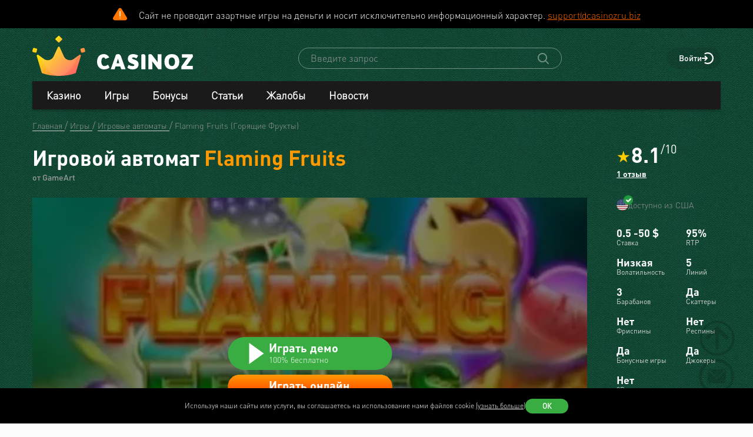

--- FILE ---
content_type: text/html
request_url: https://www.casinoz.biz/game/flaming-fruits-gameart.html
body_size: 38107
content:
<!DOCTYPE html>
<html lang="ru-RU">
<head>
    <title>Flaming Fruits (GameArt) - Игровой автомат,  играть в слот бесплатно, демо-версия, без регистрации</title>
    <meta charset="utf-8">
    <meta name="viewport" content="width=device-width, initial-scale=1.0">
    <meta name="theme-color" content="#e5ef3e">
            <link rel="canonical" href="https://www.casinoz.biz/game/flaming-fruits-gameart.html">
        
                    
            
                <link rel="alternate" hreflang="ru-RU" href="https://www.casinoz.biz/game/flaming-fruits-gameart.html" /> 
<link rel="alternate" hreflang="en" href="https://www.casinoz.club/game/flaming-fruits-gameart.html" /> 
<link rel="alternate" hreflang="en-CA" href="https://www.casinozca.com/game/flaming-fruits-gameart.html" /> 
<link rel="alternate" hreflang="en-NZ" href="https://www.casinoznz.com/game/flaming-fruits-gameart.html" /> 
<link rel="alternate" hreflang="en-IN" href="https://www.casinoz.in/game/flaming-fruits-gameart.html" /> 
<link rel="alternate" hreflang="de-DE" href="https://www.casinoz.review/game/flaming-fruits-gameart.html" /> 
<link rel="alternate" hreflang="es" href="https://www.casinoz.co/game/flaming-fruits-gameart.html" /> 
<link rel="alternate" hreflang="it" href="https://www.casinoz.bet/game/flaming-fruits-gameart.html" /> 

            <link href="https://www.casinoz.biz/images/fav_120.png"
          rel="icon"/>
    <meta name="_token" content="u4Eyrggw8dEbkqzdVFhtoIfmfiKMz7HEHd2JbrIN">
    <meta name="description" content="Играй в Flaming Fruits от GameArt бесплатно ✔️ Обзор ✔️ Фриспины ✔️ Стратегии ✔️ Демо-версия автомата Горящие Фрукты ➤ Список GameArt казино 2025 с актуальными бонусами">
        <meta content="Casinoz" property="og:site_name"/>
    <meta content="ru_RU" property="og:locale"/>
    <meta content="Играй в Flaming Fruits от GameArt бесплатно ✔️ Обзор ✔️ Фриспины ✔️ Стратегии ✔️ Демо-версия автомата Горящие Фрукты ➤ Список GameArt казино 2025 с актуальными бонусами" property="og:description"/>
    <meta content="Играй в Flaming Fruits от GameArt бесплатно ✔️ Обзор ✔️ Фриспины ✔️ Стратегии ✔️ Демо-версия автомата Горящие Фрукты ➤ Список GameArt казино 2025 с актуальными бонусами" property="description"/>
    <meta content="Flaming Fruits (GameArt) - Игровой автомат,  играть в слот бесплатно, демо-версия, без регистрации" property="og:title"/>
    <meta content="website" property="og:type"/>
    <meta content="https://www.casinoz.biz/game/flaming-fruits-gameart.html" property="og:url"/>

            <meta content="https://www.casinoz.biz/storage/images/og/games/flaming-fruits_gameart.jpg" property="og:image"/>
        <meta content="1200" property="og:image:width"/>
        <meta content="630" property="og:image:height"/>
    
    <meta name="twitter:card" content="summary_large_image"/>
    <meta name="twitter:title" content="Flaming Fruits (GameArt) - Игровой автомат,  играть в слот бесплатно, демо-версия, без регистрации"/>
    <meta name="twitter:description" content="Играй в Flaming Fruits от GameArt бесплатно ✔️ Обзор ✔️ Фриспины ✔️ Стратегии ✔️ Демо-версия автомата Горящие Фрукты ➤ Список GameArt казино 2025 с актуальными бонусами"/>
            <meta name="twitter:image" content="https://www.casinoz.biz/storage/images/og/games/flaming-fruits_gameart.jpg"/>
    
    
    <meta content='motyathewise' name='author'/>

            <link rel="apple-touch-icon" href="https://www.casinoz.biz/images/icons/favicon/apple-touch-icon.png">
<link rel="apple-touch-icon" sizes="57x57" href="https://www.casinoz.biz/images/icons/favicon/apple-touch-icon-57x57.png">
<link rel="apple-touch-icon" sizes="60x60" href="https://www.casinoz.biz/images/icons/favicon/apple-touch-icon-60x60.png">
<link rel="apple-touch-icon" sizes="72x72" href="https://www.casinoz.biz/images/icons/favicon/apple-touch-icon-72x72.png">
<link rel="apple-touch-icon" sizes="76x76" href="https://www.casinoz.biz/images/icons/favicon/apple-touch-icon-76x76.png">
<link rel="apple-touch-icon" sizes="114x114" href="https://www.casinoz.biz/images/icons/favicon/apple-touch-icon-114x114.png">
<link rel="apple-touch-icon" sizes="120x120" href="https://www.casinoz.biz/images/icons/favicon/apple-touch-icon-120x120.png">
<link rel="apple-touch-icon" sizes="144x144" href="https://www.casinoz.biz/images/icons/favicon/apple-touch-icon-144x144.png">
<link rel="apple-touch-icon" sizes="152x152" href="https://www.casinoz.biz/images/icons/favicon/apple-touch-icon-152x152.png">
<link rel="apple-touch-icon" sizes="180x180" href="https://www.casinoz.biz/images/icons/favicon/apple-touch-icon-180x180.png">    
    <!-- Web Application Manifest -->
<link rel="manifest" href="/manifest.json">
<!-- Chrome for Android theme color -->
<meta name="theme-color" content="#000000">

<!-- Add to homescreen for Chrome on Android -->
<meta name="mobile-web-app-capable" content="yes">
<meta name="application-name" content="Casinoz">

<!-- Add to homescreen for Safari on iOS -->
<meta name="apple-mobile-web-app-capable" content="yes">
<meta name="apple-mobile-web-app-status-bar-style" content="black">
<meta name="apple-mobile-web-app-title" content="Casinoz">
<link rel="apple-touch-icon" href="/images/icons/icon-512x512.png">

<link href="/images/icons/splash-640x1136.png"
      media="(device-width: 320px) and (device-height: 568px) and (-webkit-device-pixel-ratio: 2)"
      rel="apple-touch-startup-image"/>
<link href="/images/icons/splash-750x1334.png"
      media="(device-width: 375px) and (device-height: 667px) and (-webkit-device-pixel-ratio: 2)"
      rel="apple-touch-startup-image"/>
<link href="/images/icons/splash-1242x2208.png"
      media="(device-width: 621px) and (device-height: 1104px) and (-webkit-device-pixel-ratio: 3)"
      rel="apple-touch-startup-image"/>
<link href="/images/icons/splash-1125x2436.png"
      media="(device-width: 375px) and (device-height: 812px) and (-webkit-device-pixel-ratio: 3)"
      rel="apple-touch-startup-image"/>
<link href="/images/icons/splash-828x1792.png"
      media="(device-width: 414px) and (device-height: 896px) and (-webkit-device-pixel-ratio: 2)"
      rel="apple-touch-startup-image"/>
<link href="/images/icons/splash-1242x2688.png"
      media="(device-width: 414px) and (device-height: 896px) and (-webkit-device-pixel-ratio: 3)"
      rel="apple-touch-startup-image"/>
<link href="/images/icons/splash-1536x2048.png"
      media="(device-width: 768px) and (device-height: 1024px) and (-webkit-device-pixel-ratio: 2)"
      rel="apple-touch-startup-image"/>
<link href="/images/icons/splash-1668x2224.png"
      media="(device-width: 834px) and (device-height: 1112px) and (-webkit-device-pixel-ratio: 2)"
      rel="apple-touch-startup-image"/>
<link href="/images/icons/splash-1668x2388.png"
      media="(device-width: 834px) and (device-height: 1194px) and (-webkit-device-pixel-ratio: 2)"
      rel="apple-touch-startup-image"/>
<link href="/images/icons/splash-2048x2732.png"
      media="(device-width: 1024px) and (device-height: 1366px) and (-webkit-device-pixel-ratio: 2)"
      rel="apple-touch-startup-image"/>

<!-- Tile for Win8 -->
<meta name="msapplication-TileColor" content="#ffffff">
<meta name="msapplication-TileImage" content="/images/icons/icon-512x512.png">

            <link rel="preload" href="/css/fonts.css?11165" onload="this.media='all'">
    
    <link href="/images/about-background-casino.jpg" rel="preload" as="image" fetchpriority="high">
    <link rel="stylesheet" href="/css/styles.css?11165" onload="this.media='all'">
                        <link href="/storage/thumbs/games/flaming-fruits_gameart_601.webp" rel="preload" as="image" fetchpriority="high">
                            <link href="/storage/thumbs/games/flaming-fruits_gameart_401.webp" rel="preload" as="image" fetchpriority="high">
                <link rel="preload" href="/css/additional.css?11165" onload="this.media='all'">

    <link rel="stylesheet" href="/css/custom.css?v=1761097651" media="print" onload="this.media='all'">




</head>
<body itemscope itemtype="https://schema.org/WebPage"
      class=" js-age-confirmation--lock">
<link itemprop="url" href="https://www.casinoz.biz/game/flaming-fruits-gameart.html">
<meta itemprop="description" content="Играй в Flaming Fruits от GameArt бесплатно ✔️ Обзор ✔️ Фриспины ✔️ Стратегии ✔️ Демо-версия автомата Горящие Фрукты ➤ Список GameArt казино 2025 с актуальными бонусами">
<meta itemprop="name" content="Flaming Fruits (GameArt) - Игровой автомат,  играть в слот бесплатно, демо-версия, без регистрации">
    <meta itemprop="datePublished" content="2022-05-27 09:40:47">
<meta itemprop="dateModified" content="2023-09-23 18:35:44">
    <meta itemprop="lastReviewed" content="2023-09-23T18:35:44+03:00">
<div itemscope itemtype="http://schema.org/Person" itemprop="reviewedBy">
    <meta itemprop="name" content="motyathewise">
    <link itemprop="url" href="https://www.casinoz.biz/users/motyathewise">
    <link itemprop="image" href="https://www.casinoz.biz/storage/images/users/28600/28558/origin/ee645d1e40873eeb3d49225ed5178d7b.png">
    <link itemprop="identifier" href="https://www.casinoz.biz/users/motyathewise">
</div>

<script type="application/ld+json">
    {
      "@context": "http://schema.org/",
      "@type": "Organization",
      "name": "Casinoz",
      "logo": "https://www.casinoz.biz/images/logo.png",
      "url": "https://www.casinoz.biz/",
      "identifier": "https://www.casinoz.biz/",
      "brand": {
        "@type": "Brand",
        "name": "Casinoz"
      },
      "email": "promo@casinoz.team",
      "sameAs": ["https://www.youtube.com/casinoz"] 
    }
</script>

<div itemscope itemtype="http://schema.org/Person" itemprop="author">
    <meta itemprop="name" content="motyathewise">
    <link itemprop="url" href="https://www.casinoz.biz/users/motyathewise">
    <link itemprop="image" href="https://www.casinoz.biz/storage/images/users/28600/28558/origin/ee645d1e40873eeb3d49225ed5178d7b.png">
    <link itemprop="identifier" href="https://www.casinoz.biz/users/motyathewise">
</div>


<!-- Google Tag Manager (noscript) -->
    <div class="js-age-confirmation--google-tag" data-id="GTM-WLZC9S4" style="display: none">
    </div>
<!-- End Google Tag Manager (noscript) -->



<!--noindex-->
    <!--googleoff: all-->
    <div class="header-attention header-attention--icon-orange header-attention__wrapper  header-attention__text js-header-attention"
         data-nosnippet="true">
        Сайт не проводит азартные игры на деньги и носит исключительно информационный характер. <a href="mailto:support@casinozru.biz?subject=Замечания по соблюдению запретов и ограничений № 149-ФЗ" rel="nofollow">support@casinozru.biz</a>
    </div>
    <!--googleon: all-->
    <!--/noindex-->
<div class="l-main" id="app">
            
            <div class="l-main__header l-main__header--green ">
                <a id="top"></a>
                <a href="#top" class="btn-top js-btn-top h-hidden--xs">
                    <span class="i-btn-top"></span>
                </a>
                <!-- Header -->

                <header class="header is-auth header--v  ">
    <div class="container header__container">
        <div class="header__body">
            <div class="header__body__logo">
                <a href="#"
                   class="burger burger_header h-hidden--lg h-hidden--md h-hidden--sm js-burger js-mobile-menu-burger">
                    <span class="burger__svg"></span>
                </a>
                <a class="header__logo" href="/">
    <picture>
        <source srcset="/images/logo.svg" media="(min-width: 641px)">
        <img
                class="logo__img logo"
                src="/images/logo_mobile.svg"
                alt="Casinoz - рейтинг онлайн казино и отзывы"
        >
    </picture>
</a>            </div>


            <div class="search__svg-container js-toggle-search-button h-hidden--lg h-hidden--md h-hidden--sm">
                <span class="search__svg"></span>
            </div>

            <div class="header__info js-toggle-search">
    <!-- Search-->
    <form action="/search"
          itemscope itemtype="https://schema.org/WebSite"
          class="search header__search js-header__search js-search__form search--green"
          method="get">
        <link itemprop="url" href="https://www.casinoz.biz/" property="url">
        <div class="schema__hidden" itemscope itemprop="potentialAction"
             itemtype="http://schema.org/SearchAction">
            <meta itemprop="identifier"
                  content="https://www.casinoz.biz/search?q={q}">
            <div class="schema__hidden" itemtype="http://schema.org/EntryPoint"
                 itemprop="target" itemscope>
                <meta itemprop="urlTemplate"
                      content="https://www.casinoz.biz/search?q={q}">
            </div>
            <div class="schema__hidden" itemscope="itemscope"
                 itemtype="http://schema.org/PropertyValueSpecification" itemprop="query-input">
                <meta itemprop="valueName" content="q">
            </div>
        </div>
        <search class="header__search-wrapper">
        <input class="header__search-input search__input js-header__search-input field" name="query"
               type="text" placeholder="Введите запрос">
        <button class="header__search-icon js-header__search-btn" type="submit"
                value="">
            <svg width="19" height="19" viewBox="0 0 19 19" fill="none" xmlns="http://www.w3.org/2000/svg">
                <path d="M8 16C9.9 16 11.6 15.4 12.9 14.3L17.3 18.7C17.5 18.9 17.8 19 18 19C18.2 19 18.5 18.9 18.7 18.7C19.1 18.3 19.1 17.7 18.7 17.3L14.3 12.9C15.3 11.5 16 9.9 16 8C16 3.6 12.4 0 8 0C3.6 0 0 3.6 0 8C0 12.4 3.6 16 8 16ZM8 2C11.3 2 14 4.7 14 8C14 11.3 11.3 14 8 14C4.7 14 2 11.3 2 8C2 4.7 4.7 2 8 2Z" />
            </svg>
        </button>
        </search>
    </form>
</div>
            <div class="header__right-menu">
                
    

                <div class="login js-login">
            <!-- Not Authorized -->
        <div class="login__btn-auth h-hidden--xs js-login--href href" rel="noopener nofollow">
            Войти
        </div>
        <div class="login__btn-auth h-hidden--lg h-hidden--md h-hidden--sm" rel="noopener nofollow">
        </div>
    </div>            </div>

        </div>
        <div class="mega-sections js-mega-sections container container--main-menu-big ">
    <div class="navigation navigation--dark navigation--column js-navigation--dark js-mega-sections__container">
        <ul class="nav nav--flex nav--main nav--big nav--main-mobile">

                            <li class="nav__item js-big-menu-item js-mobile-menu-category-container ">
                                                                                    
                    <div class="nav__title js-big-menu-btn">
                        <a href="https://www.casinoz.biz/casino" class="nav__link nav__link--bold">
                            Казино
                        </a>

                        
                        <div class="nav__icon-container js-mobile-menu-dropdown-button">
                            <span class="i-drop-arrow--little "></span>
                        </div>
                    </div>
                                            <div class="big-menu nav__big-menu js-big-menu js-mobile-menu-dropdown-block slideup">
                
                <div class="big-menu__chapter  big-menu--adaptive big-menu__chapter--links" style="background-color: #171717;
            " >
                            <ul class="big-menu__list">
                    <li class="big-menu__item">
                                    <span class="big-menu__link big-menu__link--no-hover big-menu__link--active"
                          style="color: #fff">Казино &nbsp;</span>
                            </li>
        
                    <li class="big-menu__item">
                <a href="/casino"
                   class="big-menu__link "
                   style="color: #fff">Онлайн казино</a>
            </li>
                    <li class="big-menu__item">
                <a href="/newcasino"
                   class="big-menu__link "
                   style="color: #fff">Новые 🆕</a>
            </li>
                    <li class="big-menu__item">
                <a href="/trusted-online-casino.html"
                   class="big-menu__link "
                   style="color: #fff">Надежные казино 🏆</a>
            </li>
                    <li class="big-menu__item">
                <a href="/best-casino-na-rubli.html"
                   class="big-menu__link "
                   style="color: #fff">Казино на рубли</a>
            </li>
                    <li class="big-menu__item">
                <a href="/livecasino"
                   class="big-menu__link "
                   style="color: #fff">Live-казино</a>
            </li>
                    <li class="big-menu__item">
                <a href="/content/kak-igrat-v-kazino-besplatno-257.html"
                   class="big-menu__link "
                   style="color: #fff">Играем бесплатно 🆓</a>
            </li>
            </ul>




                    </div>

            
                <div class="big-menu__chapter  big-menu--adaptive big-menu__chapter--links" style="background-color: #171717;
            " >
                            <ul class="big-menu__list">
                    <li class="big-menu__item">
                                    <span class="big-menu__link big-menu__link--no-hover big-menu__link--active"
                          style="color: #fff">Народный &nbsp;</span>
                            </li>
        
                    <li class="big-menu__item">
                <a href="/mobilecasino"
                   class="big-menu__link "
                   style="color: #fff">Мобильные</a>
            </li>
                    <li class="big-menu__item">
                <a href="/online-casino-with-instant-cash-withdrawal.html"
                   class="big-menu__link "
                   style="color: #fff">Моментальный вывод</a>
            </li>
                    <li class="big-menu__item">
                <a href="/online-casino-s-minimalnim-depositom.html"
                   class="big-menu__link "
                   style="color: #fff">Минимальный депозит</a>
            </li>
                    <li class="big-menu__item">
                <a href="/honest-online-casinos.html"
                   class="big-menu__link "
                   style="color: #fff">Честные ✅️</a>
            </li>
                    <li class="big-menu__item">
                <a href="/quality-online-casinos.html"
                   class="big-menu__link "
                   style="color: #fff">Качественные</a>
            </li>
                    <li class="big-menu__item">
                <a href="/content/kak-i-zachem-skachivat-kazino-na-dengi-676.html"
                   class="big-menu__link "
                   style="color: #fff">Скачать</a>
            </li>
            </ul>




                    </div>

            
                <div class="big-menu__chapter  big-menu--adaptive big-menu__chapter--links" style="background-color: #171717;
            " >
                            <ul class="big-menu__list">
                    <li class="big-menu__item">
                                    <span class="big-menu__link big-menu__link--no-hover big-menu__link--active"
                          style="color: #fff">По депозиту &nbsp;</span>
                            </li>
        
                    <li class="big-menu__item">
                <a href="/payment_system/mir.html"
                   class="big-menu__link "
                   style="color: #fff">Карты Мир</a>
            </li>
                    <li class="big-menu__item">
                <a href="/payment_system/piastrix.html"
                   class="big-menu__link "
                   style="color: #fff">Piastrix</a>
            </li>
                    <li class="big-menu__item">
                <a href="/payment_system/sbp-pay.html"
                   class="big-menu__link "
                   style="color: #fff">СБП казино</a>
            </li>
            </ul>




                    </div>

            
                <div class="big-menu__chapter  big-menu--adaptive big-menu__chapter--links" style="background-color: #171717;
            " >
                            <ul class="big-menu__list">
                    <li class="big-menu__item">
                                    <a class="big-menu__link big-menu__link--no-hover big-menu__link--active"
                       style="color: #fff"
                       href="/crypto">Крипта</a>
                            </li>
        
                    <li class="big-menu__item">
                <a href="/crypto/bitcoin.html"
                   class="big-menu__link "
                   style="color: #fff">Bitcoin (BTC)</a>
            </li>
                    <li class="big-menu__item">
                <a href="/crypto/ethereum.html"
                   class="big-menu__link "
                   style="color: #fff">Ethereum (ETH)</a>
            </li>
                    <li class="big-menu__item">
                <a href="/crypto/binance-coin.html"
                   class="big-menu__link "
                   style="color: #fff">Binance Coin (BNB)</a>
            </li>
                    <li class="big-menu__item">
                <a href="/crypto/tether.html"
                   class="big-menu__link "
                   style="color: #fff">Tether (USDT)</a>
            </li>
                    <li class="big-menu__item">
                <a href="/crypto/ripple.html"
                   class="big-menu__link "
                   style="color: #fff">Ripple (XRP)</a>
            </li>
                    <li class="big-menu__item">
                <a href="/crypto/tron.html"
                   class="big-menu__link "
                   style="color: #fff">Tron (TRX)</a>
            </li>
                    <li class="big-menu__item">
                <a href="/crypto/solana.html"
                   class="big-menu__link "
                   style="color: #fff">Solana (SOL)</a>
            </li>
                    <li class="big-menu__item">
                <a href="/crypto/litecoin.html"
                   class="big-menu__link "
                   style="color: #fff">Litecoin (LTC)</a>
            </li>
            </ul>




                    </div>

    </div>                                    </li>
                            <li class="nav__item js-big-menu-item js-mobile-menu-category-container ">
                                                                                    
                    <div class="nav__title js-big-menu-btn">
                        <a href="https://www.casinoz.biz/game" class="nav__link nav__link--bold">
                            Игры
                        </a>

                        
                        <div class="nav__icon-container js-mobile-menu-dropdown-button">
                            <span class="i-drop-arrow--little "></span>
                        </div>
                    </div>
                                            <div class="big-menu nav__big-menu js-big-menu js-mobile-menu-dropdown-block slideup">
                
                <div class="big-menu__chapter  big-menu--adaptive big-menu__chapter--links" style="background-color: #171717;
            " >
                            <ul class="big-menu__list">
                    <li class="big-menu__item">
                                    <span class="big-menu__link big-menu__link--no-hover big-menu__link--active"
                          style="color: #fff">По типу &nbsp;</span>
                            </li>
        
                    <li class="big-menu__item">
                <a href="/game/igrovie-avtomati"
                   class="big-menu__link "
                   style="color: #fff">Игровые автоматы 🎰</a>
            </li>
                    <li class="big-menu__item">
                <a href="/game/roulette"
                   class="big-menu__link "
                   style="color: #fff">Рулетка 🤵</a>
            </li>
                    <li class="big-menu__item">
                <a href="/game/blackjack"
                   class="big-menu__link "
                   style="color: #fff">Блэкджек 🃏</a>
            </li>
                    <li class="big-menu__item">
                <a href="/game/video-poker"
                   class="big-menu__link "
                   style="color: #fff">Видео-покер</a>
            </li>
                    <li class="big-menu__item">
                <a href="/game/baccara"
                   class="big-menu__link "
                   style="color: #fff">Баккара</a>
            </li>
                    <li class="big-menu__item">
                <a href="/game/craps"
                   class="big-menu__link "
                   style="color: #fff">Крэпс 🎲</a>
            </li>
                    <li class="big-menu__item">
                <a href="/game/entertaining-games"
                   class="big-menu__link "
                   style="color: #fff">Развлекательные</a>
            </li>
                    <li class="big-menu__item">
                <a href="/game/crash-games"
                   class="big-menu__link "
                   style="color: #fff">Краш-игры 🚀</a>
            </li>
            </ul>




                    </div>

            
                <div class="big-menu__chapter  big-menu--adaptive big-menu__chapter--links" style="background-color: #171717;
            " >
                            <ul class="big-menu__list">
                    <li class="big-menu__item">
                                    <span class="big-menu__link big-menu__link--no-hover big-menu__link--active"
                          style="color: #fff">По софту &nbsp;</span>
                            </li>
        
                    <li class="big-menu__item">
                <a href="/manufacture/nolimit-city.html"
                   class="big-menu__link "
                   style="color: #fff">Nolimit City</a>
            </li>
                    <li class="big-menu__item">
                <a href="/manufacture/pragmatic-play.html"
                   class="big-menu__link "
                   style="color: #fff">Pragmatic Play</a>
            </li>
                    <li class="big-menu__item">
                <a href="/manufacture/netent.html"
                   class="big-menu__link "
                   style="color: #fff">NetEnt</a>
            </li>
                    <li class="big-menu__item">
                <a href="/manufacture/spinomenal.html"
                   class="big-menu__link "
                   style="color: #fff">Spinomenal</a>
            </li>
                    <li class="big-menu__item">
                <a href="/manufacture/wazdan.html"
                   class="big-menu__link "
                   style="color: #fff">Wazdan</a>
            </li>
                    <li class="big-menu__item">
                <a href="/manufacture/endorphina.html"
                   class="big-menu__link "
                   style="color: #fff">Endorphina</a>
            </li>
                    <li class="big-menu__item">
                <a href="/manufacture/red-tiger.html"
                   class="big-menu__link "
                   style="color: #fff">Red Tiger</a>
            </li>
            </ul>




                    </div>

            
                <div class="big-menu__chapter  big-menu--adaptive big-menu__chapter--links" style="background-color: #171717;
            " >
                            <ul class="big-menu__list">
                    <li class="big-menu__item">
                                    <span class="big-menu__link big-menu__link--no-hover big-menu__link--active"
                          style="color: #fff"> &nbsp;</span>
                            </li>
        
                    <li class="big-menu__item">
                <a href="/manufacture/habanero.html"
                   class="big-menu__link "
                   style="color: #fff">Habanero</a>
            </li>
                    <li class="big-menu__item">
                <a href="/manufacture/push-gaming.html"
                   class="big-menu__link "
                   style="color: #fff">Push Gaming</a>
            </li>
                    <li class="big-menu__item">
                <a href="/manufacture/yggdrasil-gaming.html"
                   class="big-menu__link "
                   style="color: #fff">Yggdrasil Gaming</a>
            </li>
                    <li class="big-menu__item">
                <a href="/manufacture/relax-gaming.html"
                   class="big-menu__link "
                   style="color: #fff">Relax Gaming</a>
            </li>
                    <li class="big-menu__item">
                <a href="/manufacture/playngo.html"
                   class="big-menu__link "
                   style="color: #fff">Play&#039;n Go</a>
            </li>
                    <li class="big-menu__item">
                <a href="/manufacture/thunderkick.html"
                   class="big-menu__link "
                   style="color: #fff">Thunderkick</a>
            </li>
                    <li class="big-menu__item">
                <a href="/manufacture/microgaming.html"
                   class="big-menu__link "
                   style="color: #fff">Microgaming</a>
            </li>
            </ul>




                    </div>

            
                <div class="big-menu__chapter  big-menu--adaptive big-menu__chapter--links" style="background-color: #171717;
            " >
                            <ul class="big-menu__list">
        
                    <li class="big-menu__item">
                <a href="/content/kakie-avtomaty-dayut-vyigrat-v-kazino-689.html"
                   class="big-menu__link "
                   style="color: #fff">Дающие автоматы 🍀</a>
            </li>
                    <li class="big-menu__item">
                <a href="/content/pochemu-tak-populyarny-igrovye-avtomaty-megaways-720.html"
                   class="big-menu__link "
                   style="color: #fff">Megaways™ Slots</a>
            </li>
                    <li class="big-menu__item">
                <a href="/content/igrovye-avtomaty-s-progressivnym-dzhek-194.html"
                   class="big-menu__link "
                   style="color: #fff">Progressive Jackpot Slots 👑</a>
            </li>
                    <li class="big-menu__item">
                <a href="/content/cheating-casino-video-slots-660.html"
                   class="big-menu__link "
                   style="color: #fff">Взлом автоматов 👮</a>
            </li>
                    <li class="big-menu__item">
                <a href="/content/sekrety-igrovykh-avtomatov-392.html"
                   class="big-menu__link "
                   style="color: #fff">Секреты автоматов 🎩</a>
            </li>
                    <li class="big-menu__item">
                <a href="/content/chto-nuzhno-znat-ljubitelju-igrovykh-403.html"
                   class="big-menu__link "
                   style="color: #fff">Символ Scatter</a>
            </li>
                    <li class="big-menu__item">
                <a href="/new-slots"
                   class="big-menu__link "
                   style="color: #fff">Новые видео слоты 🆕</a>
            </li>
                    <li class="big-menu__item">
                <a href="/upcoming-slots"
                   class="big-menu__link "
                   style="color: #fff">Предстоящие релизы слотов ⏳</a>
            </li>
                    <li class="big-menu__item">
                <a href="/new-demo-slots"
                   class="big-menu__link "
                   style="color: #fff">Новые демо-слоты 🎰</a>
            </li>
            </ul>




                    </div>

    </div>                                    </li>
                            <li class="nav__item js-big-menu-item js-mobile-menu-category-container ">
                                                                                    
                    <div class="nav__title js-big-menu-btn">
                        <a href="https://www.casinoz.biz/bonus" class="nav__link nav__link--bold">
                            Бонусы
                        </a>

                        
                        <div class="nav__icon-container js-mobile-menu-dropdown-button">
                            <span class="i-drop-arrow--little "></span>
                        </div>
                    </div>
                                            <div class="big-menu nav__big-menu js-big-menu js-mobile-menu-dropdown-block slideup">
                
                <div class="big-menu__chapter  big-menu--adaptive big-menu__chapter--links" style="background-color: #171717;
            " >
                            <ul class="big-menu__list">
                    <li class="big-menu__item">
                                    <a class="big-menu__link big-menu__link--no-hover big-menu__link--active"
                       style="color: #fff"
                       href="/bonus">Казино бонусы</a>
                            </li>
        
                    <li class="big-menu__item">
                <a href="/bonus/nodepositbonus"
                   class="big-menu__link "
                   style="color: #fff">Бездепозитные бонусы 🎁</a>
            </li>
                    <li class="big-menu__item">
                <a href="/bonus/firstdepositbonus"
                   class="big-menu__link "
                   style="color: #fff">Бонусы на первый депозит</a>
            </li>
                    <li class="big-menu__item">
                <a href="/bonus/reload-bonuses"
                   class="big-menu__link "
                   style="color: #fff">Постоянные бонусы</a>
            </li>
                    <li class="big-menu__item">
                <a href="/content/keshbek-v-onlayn-kazino-722.html"
                   class="big-menu__link "
                   style="color: #fff">Кэшбэк бонусы</a>
            </li>
                    <li class="big-menu__item">
                <a href="/content/pobezhdaem-lypkye-bonusy-ynternet-kazyno-12.html"
                   class="big-menu__link "
                   style="color: #fff">Липкие бонусы</a>
            </li>
            </ul>




                    </div>

            
                <div class="big-menu__chapter  big-menu--adaptive big-menu__chapter--links" style="background-color: #171717;
            " >
                            <ul class="big-menu__list">
                    <li class="big-menu__item">
                                    <span class="big-menu__link big-menu__link--no-hover big-menu__link--active"
                          style="color: #fff"> &nbsp;</span>
                            </li>
        
                    <li class="big-menu__item">
                <a href="/content/stavky-v-ynternet-kazyno-kotorye-52.html"
                   class="big-menu__link "
                   style="color: #fff">Отыгрываем бонусы</a>
            </li>
                    <li class="big-menu__item">
                <a href="/content/problemy-igrokov-s-bonusami-onlayn-kazino-781.html"
                   class="big-menu__link "
                   style="color: #fff">Проблемы с бонусами</a>
            </li>
                    <li class="big-menu__item">
                <a href="/content/preimuschestva-khajjrollerov-v-onlajjn-412.html"
                   class="big-menu__link "
                   style="color: #fff">Привилегии хайроллеров</a>
            </li>
                    <li class="big-menu__item">
                <a href="/content/bonusy-ynternet-kazyno-lypkye-bonusy-17.html"
                   class="big-menu__link "
                   style="color: #fff">Обналичиваем бонусы</a>
            </li>
            </ul>




                    </div>

            
                <div class="big-menu__chapter  big-menu--adaptive big-menu__chapter--links" style="background-color: #171717;
            " >
                            <ul class="big-menu__list">
                    <li class="big-menu__item">
                                    <a class="big-menu__link big-menu__link--no-hover big-menu__link--active"
                       style="color: #fff"
                       href="/freespins">Фриспины</a>
                            </li>
        
                    <li class="big-menu__item">
                <a href="/freespins/freespins-for-deposit"
                   class="big-menu__link "
                   style="color: #fff">Фриспины за депозит 🍰</a>
            </li>
                    <li class="big-menu__item">
                <a href="/freespins/freespins-for-action"
                   class="big-menu__link "
                   style="color: #fff">Фриспины за действие</a>
            </li>
                    <li class="big-menu__item">
                <a href="/freespins/freespins-for-registration"
                   class="big-menu__link "
                   style="color: #fff">Фриспины за регистрацию 💎</a>
            </li>
            </ul>

    <ul class="big-menu__submenu-wrapper">
                    <li class="big-menu__submenu-item">
                <a href="https://www.casinoz.biz/content/kak-obnalichit-frispiny-v-onlayn-kazino-778.html" class="big-menu__submenu-link"
                   style="color: #fff">Как обналичить фриспины?</a>
            </li>
                    <li class="big-menu__submenu-item">
                <a href="https://www.casinoz.biz/content/kak-poluchit-frispiny-v-onlayn-kazino-777.html" class="big-menu__submenu-link"
                   style="color: #fff">Как получить фриспины?</a>
            </li>
            </ul>



                    </div>

            
                <div class="big-menu__chapter  big-menu--adaptive big-menu__chapter--links" style="background-color: #171717;
            " >
                            <ul class="big-menu__list">
                    <li class="big-menu__item">
                                    <a class="big-menu__link big-menu__link--no-hover big-menu__link--active"
                       style="color: #fff"
                       href="/tournament">Турниры</a>
                            </li>
        
                    <li class="big-menu__item">
                <a href="/tournament/slots-tournaments"
                   class="big-menu__link "
                   style="color: #fff">Слот Турниры</a>
            </li>
                    <li class="big-menu__item">
                <a href="/tournament/roulette-tournament"
                   class="big-menu__link "
                   style="color: #fff">Турниры по рулетке</a>
            </li>
                    <li class="big-menu__item">
                <a href="/tournament/blackjack-tournaments"
                   class="big-menu__link "
                   style="color: #fff">Турниры по блэкджеку</a>
            </li>
                    <li class="big-menu__item">
                <a href="/tournament/mixed-tournaments"
                   class="big-menu__link "
                   style="color: #fff">Смешанные турниры</a>
            </li>
            </ul>

    <ul class="big-menu__submenu-wrapper">
                    <li class="big-menu__submenu-item">
                <a href="https://www.casinoz.biz/content/plyusy-i-minusy-besplatnyh-slot-turnirov-onlayn-kazino-783.html" class="big-menu__submenu-link"
                   style="color: #fff">Бесплатные слот-турниры?</a>
            </li>
            </ul>



                    </div>

    </div>                                    </li>
                            <li class="nav__item js-big-menu-item js-mobile-menu-category-container nav__item--hidden-sm">
                                                                                    
                    <div class="nav__title js-big-menu-btn">
                        <a href="https://www.casinoz.biz/content" class="nav__link nav__link--bold">
                            Статьи
                        </a>

                        
                        <div class="nav__icon-container js-mobile-menu-dropdown-button">
                            <span class="i-drop-arrow--little "></span>
                        </div>
                    </div>
                                            <div class="big-menu nav__big-menu js-big-menu js-mobile-menu-dropdown-block slideup">
                
                <div class="big-menu__chapter  big-menu--adaptive big-menu__chapter--links" style="background-color: #171717;
            " >
                            <ul class="big-menu__list">
                    <li class="big-menu__item">
                                    <span class="big-menu__link big-menu__link--no-hover big-menu__link--active"
                          style="color: #fff">Статьи &nbsp;</span>
                            </li>
        
                    <li class="big-menu__item">
                <a href="/content/casino-scams"
                   class="big-menu__link "
                   style="color: #fff">100 лучших игорных афер</a>
            </li>
                    <li class="big-menu__item">
                <a href="/content/gambling-psychology"
                   class="big-menu__link "
                   style="color: #fff">Психология игры</a>
            </li>
                    <li class="big-menu__item">
                <a href="/content/igrovie-avtomati"
                   class="big-menu__link "
                   style="color: #fff">Игровые автоматы</a>
            </li>
                    <li class="big-menu__item">
                <a href="/content/miscellaneous"
                   class="big-menu__link "
                   style="color: #fff">О казино</a>
            </li>
                    <li class="big-menu__item">
                <a href="/content/famous-highrollers"
                   class="big-menu__link "
                   style="color: #fff">Знаменитые хайроллеры</a>
            </li>
                    <li class="big-menu__item">
                <a href="/content/roulette"
                   class="big-menu__link "
                   style="color: #fff">Рулетка</a>
            </li>
                    <li class="big-menu__item">
                <a href="/content/blackjack"
                   class="big-menu__link "
                   style="color: #fff">Блэкджек</a>
            </li>
            </ul>




                    </div>

            
                <div class="big-menu__chapter  big-menu--adaptive big-menu__chapter--links" style="background-color: #171717;
            " >
                            <ul class="big-menu__list">
                    <li class="big-menu__item">
                                    <span class="big-menu__link big-menu__link--no-hover big-menu__link--active"
                          style="color: #fff">А знаете ли вы? &nbsp;</span>
                            </li>
        
                    <li class="big-menu__item">
                <a href="/content/the-best-world-casinos"
                   class="big-menu__link "
                   style="color: #fff">Лучшие казино мира</a>
            </li>
                    <li class="big-menu__item">
                <a href="/content/gambling-tycoons"
                   class="big-menu__link "
                   style="color: #fff">Воротилы игорного бизнеса</a>
            </li>
                    <li class="big-menu__item">
                <a href="/content/bonus-hunting"
                   class="big-menu__link "
                   style="color: #fff">Бонус хантинг</a>
            </li>
                    <li class="big-menu__item">
                <a href="/content/jackpots-and-wins"
                   class="big-menu__link "
                   style="color: #fff">Джекпоты</a>
            </li>
                    <li class="big-menu__item">
                <a href="/content/card-table-games"
                   class="big-menu__link "
                   style="color: #fff">Настольные и карточные игры</a>
            </li>
                    <li class="big-menu__item">
                <a href="/content/live-casinos"
                   class="big-menu__link "
                   style="color: #fff">Игры с дилером</a>
            </li>
                    <li class="big-menu__item">
                <a href="/content/casino-advantage-play-713.html"
                   class="big-menu__link "
                   style="color: #fff">Адвантивная игра</a>
            </li>
            </ul>




                    </div>

            
                <div class="big-menu__chapter  big-menu--adaptive big-menu__chapter--links" style="background-color: #171717;
            " >
                            <ul class="big-menu__list">
                    <li class="big-menu__item">
                                    <a class="big-menu__link big-menu__link--no-hover big-menu__link--active"
                       style="color: #fff"
                       href="/rule">Правила</a>
                            </li>
        
                    <li class="big-menu__item">
                <a href="/rule/igrovie-avtomati"
                   class="big-menu__link "
                   style="color: #fff">Игровые автоматы</a>
            </li>
                    <li class="big-menu__item">
                <a href="/rule/blackjack"
                   class="big-menu__link "
                   style="color: #fff">Блэкджек</a>
            </li>
                    <li class="big-menu__item">
                <a href="/rule/roulette"
                   class="big-menu__link "
                   style="color: #fff">Рулетка</a>
            </li>
                    <li class="big-menu__item">
                <a href="/rule/video-poker"
                   class="big-menu__link "
                   style="color: #fff">Видео покер</a>
            </li>
                    <li class="big-menu__item">
                <a href="/rule/baccara"
                   class="big-menu__link "
                   style="color: #fff">Баккара</a>
            </li>
                    <li class="big-menu__item">
                <a href="/rule/craps"
                   class="big-menu__link "
                   style="color: #fff">Крэпс</a>
            </li>
            </ul>




                    </div>

            
                <div class="big-menu__chapter  big-menu--adaptive big-menu__chapter--links" style="background-color: #171717;
            " >
                            <ul class="big-menu__list">
                    <li class="big-menu__item">
                                    <a class="big-menu__link big-menu__link--no-hover big-menu__link--active"
                       style="color: #fff"
                       href="/strategy">Стратегии</a>
                            </li>
        
                    <li class="big-menu__item">
                <a href="/strategy/igrovie-avtomati"
                   class="big-menu__link "
                   style="color: #fff">Игровые автоматы</a>
            </li>
                    <li class="big-menu__item">
                <a href="/strategy/roulette"
                   class="big-menu__link "
                   style="color: #fff">Рулетка</a>
            </li>
                    <li class="big-menu__item">
                <a href="/strategy/blackjack"
                   class="big-menu__link "
                   style="color: #fff">Блэкджек</a>
            </li>
                    <li class="big-menu__item">
                <a href="/strategy/video-poker"
                   class="big-menu__link "
                   style="color: #fff">Видео покер</a>
            </li>
                    <li class="big-menu__item">
                <a href="/strategy/craps"
                   class="big-menu__link "
                   style="color: #fff">Крэпс</a>
            </li>
                    <li class="big-menu__item">
                <a href="/strategy/poker"
                   class="big-menu__link "
                   style="color: #fff">Покер</a>
            </li>
            </ul>




                    </div>

    </div>                                    </li>
                            <li class="nav__item js-big-menu-item js-mobile-menu-category-container nav__item--hidden-sm nav__item--hidden-md">
                                                                                    
                    <div class="nav__title js-big-menu-btn">
                        <a href="https://www.casinoz.biz/complaints" class="nav__link nav__link--bold">
                            Жалобы
                        </a>

                        
                        <div class="nav__icon-container js-mobile-menu-dropdown-button">
                            <span class="i-drop-arrow--little "></span>
                        </div>
                    </div>
                                            <div class="big-menu nav__big-menu js-big-menu js-mobile-menu-dropdown-block slideup">
                                        </div>                                    </li>
                            <li class="nav__item js-big-menu-item js-mobile-menu-category-container nav__item--hidden-sm nav__item--hidden-md">
                                                                                    
                    <div class="nav__title js-big-menu-btn">
                        <a href="https://www.casinoz.biz/news" class="nav__link nav__link--bold">
                            Новости
                        </a>

                        
                        <div class="nav__icon-container js-mobile-menu-dropdown-button">
                            <span class="i-drop-arrow--little "></span>
                        </div>
                    </div>
                                            <div class="big-menu nav__big-menu js-big-menu js-mobile-menu-dropdown-block slideup">
                                        </div>                                    </li>
                    </ul>
        
        
        
    </div>
</div>

    </div>
</header>
                                <div class="subscribe">
    <div class="subscribe__container">
        <div class="container">
            <div class="subscribe__body">
                <div class="subscribe__title">
                    Подпишитесь на обновления
                </div>
                <div class="subscribe__text h-hidden--xs">
                    Выберите интересную вам информацию и получайте ее первым
                </div>
                <span class="btn-active subscribe__mix-btn-active js-subscribe__mix-btn-active"
                      data-target="subscribe"
                      data-cache-hash="subscribe_form_popup_89484b14b36a8d5329426a3d944d2983"
                      data-view="_partials.forms.subscribe-form.form"
                      data-additional-classes="popup--blackout js-subscribe__popup js-onclick-ajax-target"


                >Подписаться</span>
            </div>
        </div>
    </div>
    <span class="subscribe__btn h-hidden--xs span-like-link">
        <span class="i-subscribe-mail subscribe__mix-i-subscribe-mail"></span>
    </span>

</div>

                
                            </div>
        

<div class="l-main__content l-main__content--home-markup ">
    <div class="l-main__content--bg-green">

        
        
        <!-- Breadcrumbs -->


<div class="container">
    <nav class="breadcrumbs ">
        <ul class="breadcrumbs__list" itemscope itemtype="https://schema.org/BreadcrumbList" itemprop="breadcrumb">
                                                                    <li class="breadcrumbs__item" itemprop="itemListElement"
                        itemscope itemtype="https://schema.org/ListItem">
                        <meta itemprop="position" content="1"/>
                                                                                <meta itemprop="name" content="Главная"/>
                                                <link itemprop="item" href="https://www.casinoz.biz">

                                                    <a class="breadcrumbs__link" href="https://www.casinoz.biz">
                                <span class="underline">
                                    Главная
                                </span>
                            </a>
                                            </li>
                                                        <li class="breadcrumbs__item" itemprop="itemListElement"
                        itemscope itemtype="https://schema.org/ListItem">
                        <meta itemprop="position" content="2"/>
                                                                                <meta itemprop="name" content="Игры"/>
                                                <link itemprop="item" href="https://www.casinoz.biz/game">

                                                    <a class="breadcrumbs__link" href="https://www.casinoz.biz/game">
                                <span class="underline">
                                    Игры
                                </span>
                            </a>
                                            </li>
                                                        <li class="breadcrumbs__item" itemprop="itemListElement"
                        itemscope itemtype="https://schema.org/ListItem">
                        <meta itemprop="position" content="3"/>
                                                                                <meta itemprop="name" content="Игровые автоматы"/>
                                                <link itemprop="item" href="https://www.casinoz.biz/game/igrovie-avtomati">

                                                    <a class="breadcrumbs__link" href="https://www.casinoz.biz/game/igrovie-avtomati">
                                <span class="underline">
                                    Игровые автоматы
                                </span>
                            </a>
                                            </li>
                                                        <li class="breadcrumbs__item" itemprop="itemListElement"
                        itemscope itemtype="https://schema.org/ListItem">
                        <meta itemprop="position" content="4"/>
                                                                                <meta itemprop="name" content="🎰 Горящие Фрукты 🎰"/>
                                                <link itemprop="item" href="/game/flaming-fruits-gameart.html">

                                                    <span class="breadcrumbs__link">
                                Flaming Fruits (Горящие Фрукты)
                            </span>
                                            </li>
                                    </ul>
        
    </nav>
</div>


        
                    <div class="page-header page-header__margin-top">
        <div class="container">
            <div class="page-header__header page-header__header--no-gap">
                <div class="page-header__no-margin-top">
                    <div class="page-header__data h-hidden--xs h-hidden">
            <time datetime="2022-05-27 09:40:47">
            <span class="page-header__posted ">
                Впервые опубликовано 27.05.2022 09:40
            </span>
        </time>
                                <time datetime="2023-09-23 18:35:44">
            <span class="page-header__last-revised page-header__last-revised--single ">
                Последняя редакция 23.09.2023 18:35
            </span>
        </time>
    </div>
                </div>
                <div class="game-show-header">
                    <div class="game-show-header__left-col">
                        <div class="game-show-header__title-wrapper">
                            <h1 class="game-show-header__title game-show-header__title--white">
                                                                    Игровой автомат <span class="game-show-header__title--orange">Flaming Fruits</span>
                                                            </h1>
                            <span class="game-show-header__soft game-show-header__soft--gray">от GameArt</span>
                        </div>

                        <div class="game-show-header__iframe-block">
                            <div class=" game__iframe-demo-new js-frame js-buttons-scroll">
        <div class="game-show-header__action-bar js-bar-demo-game">
            <p class="game-show-header__action-bar-title">Игра запущена в демо-режиме</p>

                            <div class="game-show-header__action-bar-buttons">
                    <button class="game-show-header__action-bar-button game-show-header__action-bar-title game-show-header__action-bar-title--white js-normalscreen-frame href"
                            style="display:none;">
                        <span class="game-page__frame-block--button game-page__frame-block--button---normalscreen js-normalscreen-frame "></span>
                    </button>

                    <button class="game-show-header__action-bar-button game-show-header__action-bar-title game-show-header__action-bar-title--white js-fullscreen-frame href">
                        На весь экран
                        <span class="game-page__frame-block--button game-page__frame-block--button---normalscreen "></span>
                        <span class="game-page__frame-block--button game-page__frame-block--button---fullscreen "></span>
                    </button>

                </div>
                    </div>
        <div
                class="js-lazyframe js-demo-game-frame lazyframe lazyframe--game-demo"
                data-src="https://www.casinoz.biz/playdemo/flaming-fruits-gameart.html">
            <picture>
                <source srcset="/storage/thumbs/games/flaming-fruits_gameart_401.webp"
                        media="(max-width: 640px)" style="max-width: 100%">
                <img
                        class="game__image"
                        src="/storage/thumbs/games/flaming-fruits_gameart_601.webp"
                        alt="Flaming Fruits" title="Flaming Fruits"
                        style="max-width: 100%">
            </picture>

            <div class="game__wrapper js-demo-game-frame-wrapper ">

                <div class="game__iframe-main-button js-play-game-demo-frame">
                    <div class="game__iframe-button-play-triangle"></div>
                    <span class="game__iframe-main-button-text-bold">Играть демо</span>
                    <span class="game__iframe-button-text-regular">100% бесплатно</span>
                </div>

                                    <a href="/gosite/play-fortuna-casino.html" class="game__iframe-second-button" target="_blank">
                        <span class="game__iframe-second-button-text-bold">Играть онлайн</span>
                    </a>
                                    

            </div>
        </div>

    </div>
                        </div>

                        <div class="promo-code-new promo-code--hand  game-show-header__promo  js-copy-promo-code js-copy-text"
         data-promo-code="CASINOZ"
         data-promo-gif-src="/storage/images/casino_countries/500/444/origin/3b7f850f01e78baaf2774feae5848240.webp"
         data-user-is-active="0"
         data-item-name="Казино Плей Фортуна"
         data-item-image="/storage/thumbs/casino/playfortuna-casino_32-32.svg"
         data-item-url="https://www.casinoz.biz/gosite/play-fortuna-casino.html"
         data-item-stub-image="/images/stubs/games.jpg"
    >
        <div class="promo-code-new__title promo-code-new__gift">Для игры регистрируйтесь в Казино Плей Фортуна по промокоду</div>
        <div class="promo-code-new__code-wrapper">
            <div class="promo-code-new__title--code">промокод</div>
            <div class="promo-code-new__code js-copy-text__text">CASINOZ</div>
        </div>
    </div>

                    </div>
                    <div class="game-show-header__right-col">

                        <div class="game-show-header__sub-title">
                            <div class="game-show-header__rating">
                                <div class="rating-new  ">
    <div class="rating-new__wrapper">
        <div class="rating-new__rate--big">8.1</div>
        <div class="rating-new__rate--small">/10</div>
    </div>

    </div>                            </div>

                            <a href="#reviews" class="game-show-header__review">
                                1  отзыв 
                            </a>

                            <div class="game-show-header__country">
                                
                                <div class="new-countries new-countries--allowed "
     style="background: url('../../images/countries-svg/us.svg')"></div>

                                                                    доступно из США
                                                            </div>
                        </div>


                        <div class="game-show-header__indicators">

                            <ul class="indicators-new">
    <li class="indicators-new__item">
                                                <div class="indicators-new__value">0.5
                    -50 $
                </div>
                <div class="indicators-new__title">Ставка</div>
                    
    </li>

            <li class="indicators-new__item">
            <div class="indicators-new__value">95%</div>
            <div class="indicators-new__title">RTP</div>
        </li>
    
            <li class="indicators-new__item">
            <div class="indicators-new__value">Низкая</div>
            <div class="indicators-new__title">Волатильность</div>
        </li>
                <li class="indicators-new__item">
            <div class="indicators-new__value">5</div>
            <div class="indicators-new__title">Линий</div>
        </li>
        
        <li class="indicators-new__item">
            <div class="indicators-new__value">3</div>
            <div class="indicators-new__title">Барабанов</div>
        </li>
    
            <li class="indicators-new__item">
            <div class="indicators-new__value">Да</div>
            <div class="indicators-new__title">Cкаттеры</div>
        </li>
    
            <li class="indicators-new__item">
            <div class="indicators-new__value">Нет</div>
            <div class="indicators-new__title">Фриспины</div>
        </li>
                <li class="indicators-new__item">
            <div class="indicators-new__value">Нет</div>
            <div class="indicators-new__title">Респины</div>
        </li>
                <li class="indicators-new__item">
            <div class="indicators-new__value">Да</div>
            <div class="indicators-new__title">Бонусные игры</div>
        </li>
    
            <li class="indicators-new__item">
            <div class="indicators-new__value">Да</div>
            <div class="indicators-new__title">Джокеры</div>
        </li>
                <li class="indicators-new__item">
            <div class="indicators-new__value">Нет</div>
            <div class="indicators-new__title">3D-слот</div>
        </li>
    </ul>


                        </div>

                        <div class="game-show-header__date-update">
                            Последнее обновление
                            23.09.2023
                        </div>

                    </div>
                </div>

            </div>

            
        </div>
    </div>
        
                            </div>

                                <section class="game-where-can-play">
        <div class="container">
                                                        <h2 class="title title--white"
         id="game-where-can-play">
        Лучшие казино GameArt
            </h2>


<ul class="new-casino-list new-casino-list--overflow new-casino-list--mt30">

            <li class="new-casino-list__item new-casino-list__item--silver">
    <div class="new-casino-list__country">
        

                    <div class="upcached new-countries new-countries--allowed new-casino-list__country"
     style="background: url('../../images/countries-svg/us.svg')"></div>

        
    </div>
    <div class="new-casino-list__description new-casino-list__description--area">
        <a class="href" href="https://www.casinoz.biz/casino/1win-casino.html">

            <picture>
    <source srcset="/storage/thumbs/casino/1win-casino_180-180.svg"
            media="(max-width: 640px)">
    <img
            class="new-casino-list__img"
            src="/storage/thumbs/casino/1win-casino_90-90.svg"
            alt="Казино 1Вин (1Win)"
            loading="lazy">
</picture>

            <div class="new-casino-list__title">1Win Casino</div>
        </a>
        <div class="new-casino-list__rating  new-casino-list__rating--new">
            Рейтинг 8.2</div>
    </div>

    <div class="new-casino-list__action ">
                    <div class="new-promo-code  new-promo-code--needed">
            <div class="new-promo-code__text new-promo-code__text--upercase">
                код не нужен
            </div>
        </div>
                                <a href="/gosite/1win-casino.html" target="_blank"
               class="btn-main btn-main--uppercase btn-green new-casino-list__btn">Играть</a>
                        </div>
</li>            <li class="new-casino-list__item new-casino-list__item--silver">
    <div class="new-casino-list__country">
        

                    <div class="upcached new-countries new-countries--allowed new-casino-list__country"
     style="background: url('../../images/countries-svg/us.svg')"></div>

        
    </div>
    <div class="new-casino-list__description new-casino-list__description--area">
        <a class="href" href="https://www.casinoz.biz/casino/booi-casino.html">

            <picture>
    <source srcset="/storage/thumbs/casino/booi-casino_180-180.svg"
            media="(max-width: 640px)">
    <img
            class="new-casino-list__img"
            src="/storage/thumbs/casino/booi-casino_90-90.svg"
            alt="Казино Буи (Booi)"
            loading="lazy">
</picture>

            <div class="new-casino-list__title">Booi casino</div>
        </a>
        <div class="new-casino-list__rating  new-casino-list__rating--new">
            Рейтинг 9.4</div>
    </div>

    <div class="new-casino-list__action ">
                    <div class="new-promo-code   new-promo-code--promo-code--hand js-copy-promo-code"
             data-promo-code="CASINOZ"
             data-section="games"
             data-item-id="948"
             data-item-name="Казино Буи"
             data-item-image="/storage/thumbs/casino/booi-casino_90-90.svg"
                          data-item-url="/gosite/booi-casino.html"
                          data-promo-gif-src="/storage/images/casino_countries/2000/1985/origin/0d79cd2fad124b95d750bebf22869b55.webp">
            <div class="new-promo-code__text ">
                CASINOZ
            </div>
            <button class="new-promo-code__copy" aria-label="copy promo code">
                <svg width="16" height="16" viewBox="0 0 16 16" fill="none" xmlns="http://www.w3.org/2000/svg">
                    <path d="M13.994 3.82382C13.9913 3.78219 13.9828 3.74213 13.9684 3.70275C13.9631 3.68809 13.9591 3.67365 13.9523 3.65967C13.9291 3.61222 13.8999 3.56724 13.8598 3.52874L13.8591 3.52796L11.4795 1.13414L11.4786 1.13347C11.4381 1.09498 11.3908 1.06712 11.341 1.04485C11.327 1.0387 11.3125 1.03512 11.2979 1.03019C11.2554 1.01587 11.2122 1.00759 11.1673 1.00502C11.1578 1.00446 11.1497 0.999756 11.14 0.999756H4.5C4.23492 0.999756 4 1.24664 4 1.49976V3.01961L2.48 3.00004C2.21492 3.00004 2 3.20526 2 3.45838V14.5414C2 14.7945 2.21492 14.9998 2.48 14.9998H11C11.2651 14.9998 11.5 14.7529 11.5 14.4998C11.5 14.2466 11.2651 13.9998 11 13.9998H3V4.00004H4V12.5349C4 12.788 4.21148 12.9998 4.47656 12.9998H13.5C13.7651 12.9998 14 12.7302 14 12.4771V3.85213C14 3.84206 13.9947 3.83378 13.994 3.82382ZM11.6 2.66691L12.3613 3.3938H11.6V2.66691ZM5 11.9998V2.00008H10.64C10.64 2.00008 10.64 3.59902 10.64 3.85213C10.64 3.98319 10.6976 4.10141 10.79 4.18495C10.876 4.26275 10.9922 4.31046 11.12 4.31046H13V11.9998H5Z"
                          fill="#FF7700"/>
                </svg>
            </button>
        </div>

                                <a href="/gosite/booi-casino.html" target="_blank"
               class="btn-main btn-main--uppercase btn-green new-casino-list__btn">Играть</a>
                        </div>
</li>            <li class="new-casino-list__item new-casino-list__item--silver">
    <div class="new-casino-list__country">
        

                    <div class="upcached new-countries new-countries--allowed new-casino-list__country"
     style="background: url('../../images/countries-svg/us.svg')"></div>

        
    </div>
    <div class="new-casino-list__description new-casino-list__description--area">
        <a class="href" href="https://www.casinoz.biz/casino/riobet.html">

            <picture>
    <source srcset="/storage/thumbs/casino/riobet-casino_180-180.svg"
            media="(max-width: 640px)">
    <img
            class="new-casino-list__img"
            src="/storage/thumbs/casino/riobet-casino_90-90.svg"
            alt="Казино Риобет (Riobet)"
            loading="lazy">
</picture>

            <div class="new-casino-list__title">Riobet Casino</div>
        </a>
        <div class="new-casino-list__rating  new-casino-list__rating--new">
            Рейтинг 9.5</div>
    </div>

    <div class="new-casino-list__action ">
                    <div class="new-promo-code   new-promo-code--promo-code--hand js-copy-promo-code"
             data-promo-code="Casinoz"
             data-section="games"
             data-item-id="321"
             data-item-name="Казино Риобет"
             data-item-image="/storage/thumbs/casino/riobet-casino_90-90.svg"
                          data-item-url="/gosite/riobet.html"
                          data-promo-gif-src="/storage/images/casino_countries/2000/1984/origin/c75fd49f7a456a948249bb9173a793c2.webp">
            <div class="new-promo-code__text ">
                Casinoz
            </div>
            <button class="new-promo-code__copy" aria-label="copy promo code">
                <svg width="16" height="16" viewBox="0 0 16 16" fill="none" xmlns="http://www.w3.org/2000/svg">
                    <path d="M13.994 3.82382C13.9913 3.78219 13.9828 3.74213 13.9684 3.70275C13.9631 3.68809 13.9591 3.67365 13.9523 3.65967C13.9291 3.61222 13.8999 3.56724 13.8598 3.52874L13.8591 3.52796L11.4795 1.13414L11.4786 1.13347C11.4381 1.09498 11.3908 1.06712 11.341 1.04485C11.327 1.0387 11.3125 1.03512 11.2979 1.03019C11.2554 1.01587 11.2122 1.00759 11.1673 1.00502C11.1578 1.00446 11.1497 0.999756 11.14 0.999756H4.5C4.23492 0.999756 4 1.24664 4 1.49976V3.01961L2.48 3.00004C2.21492 3.00004 2 3.20526 2 3.45838V14.5414C2 14.7945 2.21492 14.9998 2.48 14.9998H11C11.2651 14.9998 11.5 14.7529 11.5 14.4998C11.5 14.2466 11.2651 13.9998 11 13.9998H3V4.00004H4V12.5349C4 12.788 4.21148 12.9998 4.47656 12.9998H13.5C13.7651 12.9998 14 12.7302 14 12.4771V3.85213C14 3.84206 13.9947 3.83378 13.994 3.82382ZM11.6 2.66691L12.3613 3.3938H11.6V2.66691ZM5 11.9998V2.00008H10.64C10.64 2.00008 10.64 3.59902 10.64 3.85213C10.64 3.98319 10.6976 4.10141 10.79 4.18495C10.876 4.26275 10.9922 4.31046 11.12 4.31046H13V11.9998H5Z"
                          fill="#FF7700"/>
                </svg>
            </button>
        </div>

                                <a href="/gosite/riobet.html" target="_blank"
               class="btn-main btn-main--uppercase btn-green new-casino-list__btn">Играть</a>
                        </div>
</li>            <li class="new-casino-list__item new-casino-list__item--silver">
    <div class="new-casino-list__country">
        

                    <div class="upcached new-countries new-countries--allowed new-casino-list__country"
     style="background: url('../../images/countries-svg/us.svg')"></div>

        
    </div>
    <div class="new-casino-list__description new-casino-list__description--area">
        <a class="href" href="https://www.casinoz.biz/casino/play-fortuna-casino.html">

            <picture>
    <source srcset="/storage/thumbs/casino/playfortuna-casino_180-180.svg"
            media="(max-width: 640px)">
    <img
            class="new-casino-list__img"
            src="/storage/thumbs/casino/playfortuna-casino_90-90.svg"
            alt="Казино Плей Фортуна (PlayFortuna)"
            loading="lazy">
</picture>

            <div class="new-casino-list__title">PlayFortuna casino</div>
        </a>
        <div class="new-casino-list__rating  new-casino-list__rating--new">
            Рейтинг 9.8</div>
    </div>

    <div class="new-casino-list__action ">
                    <div class="new-promo-code   new-promo-code--promo-code--hand js-copy-promo-code"
             data-promo-code="CASINOZ"
             data-section="games"
             data-item-id="377"
             data-item-name="Казино Плей Фортуна"
             data-item-image="/storage/thumbs/casino/playfortuna-casino_90-90.svg"
                          data-item-url="/gosite/play-fortuna-casino.html"
                          data-promo-gif-src="/storage/images/casino_countries/500/444/origin/3b7f850f01e78baaf2774feae5848240.webp">
            <div class="new-promo-code__text ">
                CASINOZ
            </div>
            <button class="new-promo-code__copy" aria-label="copy promo code">
                <svg width="16" height="16" viewBox="0 0 16 16" fill="none" xmlns="http://www.w3.org/2000/svg">
                    <path d="M13.994 3.82382C13.9913 3.78219 13.9828 3.74213 13.9684 3.70275C13.9631 3.68809 13.9591 3.67365 13.9523 3.65967C13.9291 3.61222 13.8999 3.56724 13.8598 3.52874L13.8591 3.52796L11.4795 1.13414L11.4786 1.13347C11.4381 1.09498 11.3908 1.06712 11.341 1.04485C11.327 1.0387 11.3125 1.03512 11.2979 1.03019C11.2554 1.01587 11.2122 1.00759 11.1673 1.00502C11.1578 1.00446 11.1497 0.999756 11.14 0.999756H4.5C4.23492 0.999756 4 1.24664 4 1.49976V3.01961L2.48 3.00004C2.21492 3.00004 2 3.20526 2 3.45838V14.5414C2 14.7945 2.21492 14.9998 2.48 14.9998H11C11.2651 14.9998 11.5 14.7529 11.5 14.4998C11.5 14.2466 11.2651 13.9998 11 13.9998H3V4.00004H4V12.5349C4 12.788 4.21148 12.9998 4.47656 12.9998H13.5C13.7651 12.9998 14 12.7302 14 12.4771V3.85213C14 3.84206 13.9947 3.83378 13.994 3.82382ZM11.6 2.66691L12.3613 3.3938H11.6V2.66691ZM5 11.9998V2.00008H10.64C10.64 2.00008 10.64 3.59902 10.64 3.85213C10.64 3.98319 10.6976 4.10141 10.79 4.18495C10.876 4.26275 10.9922 4.31046 11.12 4.31046H13V11.9998H5Z"
                          fill="#FF7700"/>
                </svg>
            </button>
        </div>

                                <a href="/gosite/play-fortuna-casino.html" target="_blank"
               class="btn-main btn-main--uppercase btn-green new-casino-list__btn">Играть</a>
                        </div>
</li>            <li class="new-casino-list__item new-casino-list__item--silver">
    <div class="new-casino-list__country">
        

                    <div class="upcached new-countries new-countries--allowed new-casino-list__country"
     style="background: url('../../images/countries-svg/us.svg')"></div>

        
    </div>
    <div class="new-casino-list__description new-casino-list__description--area">
        <a class="href" href="https://www.casinoz.biz/casino/bitstarz-casino.html">

            <picture>
    <source srcset="/storage/thumbs/casino/bitstarz-casino_180-180.svg"
            media="(max-width: 640px)">
    <img
            class="new-casino-list__img"
            src="/storage/thumbs/casino/bitstarz-casino_90-90.svg"
            alt="Казино Битстарз (BitStarz)"
            loading="lazy">
</picture>

            <div class="new-casino-list__title">BitStarz casino</div>
        </a>
        <div class="new-casino-list__rating  new-casino-list__rating--new">
            Рейтинг 8.7</div>
    </div>

    <div class="new-casino-list__action ">
                    <div class="new-promo-code   new-promo-code--promo-code--hand js-copy-promo-code"
             data-promo-code="CASINOZ"
             data-section="games"
             data-item-id="568"
             data-item-name="Казино Битстарз"
             data-item-image="/storage/thumbs/casino/bitstarz-casino_90-90.svg"
                          data-item-url="/gosite/bitstarz-casino.html"
                          data-promo-gif-src="">
            <div class="new-promo-code__text ">
                CASINOZ
            </div>
            <button class="new-promo-code__copy" aria-label="copy promo code">
                <svg width="16" height="16" viewBox="0 0 16 16" fill="none" xmlns="http://www.w3.org/2000/svg">
                    <path d="M13.994 3.82382C13.9913 3.78219 13.9828 3.74213 13.9684 3.70275C13.9631 3.68809 13.9591 3.67365 13.9523 3.65967C13.9291 3.61222 13.8999 3.56724 13.8598 3.52874L13.8591 3.52796L11.4795 1.13414L11.4786 1.13347C11.4381 1.09498 11.3908 1.06712 11.341 1.04485C11.327 1.0387 11.3125 1.03512 11.2979 1.03019C11.2554 1.01587 11.2122 1.00759 11.1673 1.00502C11.1578 1.00446 11.1497 0.999756 11.14 0.999756H4.5C4.23492 0.999756 4 1.24664 4 1.49976V3.01961L2.48 3.00004C2.21492 3.00004 2 3.20526 2 3.45838V14.5414C2 14.7945 2.21492 14.9998 2.48 14.9998H11C11.2651 14.9998 11.5 14.7529 11.5 14.4998C11.5 14.2466 11.2651 13.9998 11 13.9998H3V4.00004H4V12.5349C4 12.788 4.21148 12.9998 4.47656 12.9998H13.5C13.7651 12.9998 14 12.7302 14 12.4771V3.85213C14 3.84206 13.9947 3.83378 13.994 3.82382ZM11.6 2.66691L12.3613 3.3938H11.6V2.66691ZM5 11.9998V2.00008H10.64C10.64 2.00008 10.64 3.59902 10.64 3.85213C10.64 3.98319 10.6976 4.10141 10.79 4.18495C10.876 4.26275 10.9922 4.31046 11.12 4.31046H13V11.9998H5Z"
                          fill="#FF7700"/>
                </svg>
            </button>
        </div>

                                <a href="/gosite/bitstarz-casino.html" target="_blank"
               class="btn-main btn-main--uppercase btn-green new-casino-list__btn">Играть</a>
                        </div>
</li>            <li class="new-casino-list__item new-casino-list__item--silver">
    <div class="new-casino-list__country">
        

                    <div class="upcached new-countries new-countries--allowed new-casino-list__country"
     style="background: url('../../images/countries-svg/us.svg')"></div>

        
    </div>
    <div class="new-casino-list__description new-casino-list__description--area">
        <a class="href" href="https://www.casinoz.biz/casino/cryptoboss-casino.html">

            <picture>
    <source srcset="/storage/thumbs/casino/cryptoboss-casino_180-180.svg"
            media="(max-width: 640px)">
    <img
            class="new-casino-list__img"
            src="/storage/thumbs/casino/cryptoboss-casino_90-90.svg"
            alt="Казино КриптоБосс (CryptoBoss)"
            loading="lazy">
</picture>

            <div class="new-casino-list__title">CryptoBoss Casino</div>
        </a>
        <div class="new-casino-list__rating  new-casino-list__rating--new">
            Рейтинг 7.4</div>
    </div>

    <div class="new-casino-list__action ">
                    <div class="new-promo-code   new-promo-code--promo-code--hand js-copy-promo-code"
             data-promo-code="CASINOZ"
             data-section="games"
             data-item-id="1173"
             data-item-name="Казино КриптоБосс"
             data-item-image="/storage/thumbs/casino/cryptoboss-casino_90-90.svg"
                          data-item-url="/gosite/cryptoboss-casino.html"
                          data-promo-gif-src="">
            <div class="new-promo-code__text ">
                CASINOZ
            </div>
            <button class="new-promo-code__copy" aria-label="copy promo code">
                <svg width="16" height="16" viewBox="0 0 16 16" fill="none" xmlns="http://www.w3.org/2000/svg">
                    <path d="M13.994 3.82382C13.9913 3.78219 13.9828 3.74213 13.9684 3.70275C13.9631 3.68809 13.9591 3.67365 13.9523 3.65967C13.9291 3.61222 13.8999 3.56724 13.8598 3.52874L13.8591 3.52796L11.4795 1.13414L11.4786 1.13347C11.4381 1.09498 11.3908 1.06712 11.341 1.04485C11.327 1.0387 11.3125 1.03512 11.2979 1.03019C11.2554 1.01587 11.2122 1.00759 11.1673 1.00502C11.1578 1.00446 11.1497 0.999756 11.14 0.999756H4.5C4.23492 0.999756 4 1.24664 4 1.49976V3.01961L2.48 3.00004C2.21492 3.00004 2 3.20526 2 3.45838V14.5414C2 14.7945 2.21492 14.9998 2.48 14.9998H11C11.2651 14.9998 11.5 14.7529 11.5 14.4998C11.5 14.2466 11.2651 13.9998 11 13.9998H3V4.00004H4V12.5349C4 12.788 4.21148 12.9998 4.47656 12.9998H13.5C13.7651 12.9998 14 12.7302 14 12.4771V3.85213C14 3.84206 13.9947 3.83378 13.994 3.82382ZM11.6 2.66691L12.3613 3.3938H11.6V2.66691ZM5 11.9998V2.00008H10.64C10.64 2.00008 10.64 3.59902 10.64 3.85213C10.64 3.98319 10.6976 4.10141 10.79 4.18495C10.876 4.26275 10.9922 4.31046 11.12 4.31046H13V11.9998H5Z"
                          fill="#FF7700"/>
                </svg>
            </button>
        </div>

                                <a href="/gosite/cryptoboss-casino.html" target="_blank"
               class="btn-main btn-main--uppercase btn-green new-casino-list__btn">Играть</a>
                        </div>
</li>    </ul>
</div>
</section>
                                    <div class="container container--mobile-bg-dark">
                                            </div>
                
                <div class="container">
                    <div class="page page--new     page--new-top
">

                        <div class="page__main">
                                        <div class="mobile-hide mobile-hide--padding content-block">
            <h2 class="title">Промокоды для бесплатной игры</h2>
            <div class="promo-code-mobile promo-code-mobile--hand promo-code--hand js-copy-text js-copy-promo-code"
         data-promo-code="CASINOZ"
         data-promo-gif-src="/storage/images/casino_countries/500/444/origin/3b7f850f01e78baaf2774feae5848240.webp"
         data-user-is-active="0"
         data-item-name="Казино Плей Фортуна"
         data-item-image="/storage/thumbs/casino/playfortuna-casino_32-32.svg"
         data-item-url="https://www.casinoz.biz/gosite/play-fortuna-casino.html"
         data-item-stub-image="/images/stubs/games.jpg"
    >
        <img src="/storage/images/casinos/400/377/origin/playfortuna-casino.svg" loading="lazy" alt=""
             class="promo-code-mobile__img">

        <div class="promo-code-mobile__wrapper-fs">
            <div class="promo-code-mobile__fs">50FS</div>
            <div class="promo-code-mobile__soft">от PlayFortuna casino</div>
        </div>

        <div class="promo-code-mobile__wrapper-code">
            <div class="promo-code-mobile__code-title">промокод</div>
            <div class="promo-code-mobile__code">CASINOZ</div>
        </div>
    </div>
        </div>
    
            <section class="expert-opinion">
        <div class="expert-opinion__img-wrapper">
            <picture>
                <source srcset="/storage/thumbs/users/flaming-fruits-gameart_160-160.webp"
                        media="(max-width: 640px)">
                <img
                        class="expert-opinion__img"
                        src="/storage/thumbs/users/flaming-fruits-gameart_100-100.webp"
                        alt="expert"
                        loading="lazy">
            </picture>
                            <span class="expert-opinion__rating">
                    8.1
                </span>
                    </div>
        <a href="/users/motyathewise" class="expert-opinion__name href">
                            Никита Матаев
                    </a>
        <div class="expert-opinion__title">Мнение экспертов</div>
        <div class="expert-opinion__text"><p>Игровой автомат Flaming Fruits от провайдера Gameart посвящен классической тематике. Если вам улыбнется удача, то в этом слоте вы сможете выиграть крупные призы, вплоть до 1000 ставок.</p><p>Обо всех особенностях данного игрового автомата читайте далее в обзоре Casinoz.</p></div>
    </section>
    
    <div class="block block--aside  dropleft--new  mobile-hide">
    <div class=" block block--aside">
        <div class="info info--game">
            <table class="info__list info__list--colaspse js-faq__item faq__item--open">
                                    <thead>
                                            <tr class="info__row js-info-row    ">
        <td class="info__name">
                                Раздел
                            </td>
                    <td class="info__value">
                                                        <span class="underline">Игровые автоматы</span>
                            </td>
            </tr>
                                                    <tr class="info__row js-info-row    ">
        <td class="info__name">
                                Производитель
                            </td>
                    <td class="info__value">
                                                        <a class="info__icon" title="ГеймАрт" href="https://www.casinoz.biz/manufacture/gameart.html">
        <img
                                        loading="lazy"
                                        class="info__img"
                                        src="/storage/thumbs/softs/gameart_120-120.svg"
                                        alt="GameArt"
                />
    </a>
                            </td>
            </tr>
                                                    <tr class="info__row js-info-row    ">
        <td class="info__name">
                                Тематика
                            </td>
                    <td class="info__value">
                                                        <a href="https://www.casinoz.biz/game/theme-classic-slots" class="info__link span-like-link">
                            <span class="underline">Классические слоты</span></a>
                            </td>
            </tr>
                                                    <tr class="info__row js-info-row    ">
        <td class="info__name">
                                Минимальная ставка
                            </td>
                    <td class="info__value">
                                                        0.50 $
                            </td>
            </tr>
                                                    <tr class="info__row js-info-row    ">
        <td class="info__name">
                                Максимальная ставка
                            </td>
                    <td class="info__value">
                                                        50 $
                            </td>
            </tr>
                                                    <tr class="info__row js-info-row    ">
        <td class="info__name">
                                Процент выплат (RTP)
                            </td>
                    <td class="info__value">
                                                        95%
                            </td>
            </tr>
                                                    <tr class="info__row js-info-row    ">
        <td class="info__name">
                                Максимальное умножение
                            </td>
                    <td class="info__value">
                                                        1000 : 1
                            </td>
            </tr>
                                                    <tr class="info__row js-info-row    ">
        <td class="info__name">
                                Возможность бесплатного тестирования
                            </td>
                    <td class="info__value">
                                                        Да
                            </td>
            </tr>
                                                    <tr class="info__row js-info-row    ">
        <td class="info__name">
                                Мобильная версия
                            </td>
                    <td class="info__value">
                                                        Да
                            </td>
            </tr>
                                                    <tr class="info__row js-info-row    ">
        <td class="info__name">
                                Дата выпуска
                            </td>
                    <td class="info__value">
                                                        9 декабря 2021
                            </td>
            </tr>
                                                </thead>
                            </table>
            <div class="info__list js-faq__item ">
                <div class="info__content">
                    <table class="info__list info__list--colaspse">

                        <tbody>
                                                                                    <tr class="info__row js-info-row    ">
        <td class="info__name">
                                Прогрессивный джекпот
                            </td>
                    <td class="info__value">
                                                        Нет
                            </td>
            </tr>
                                                                    <tr class="info__row js-info-row    ">
        <td class="info__name">
                                Количество барабанов
                            </td>
                    <td class="info__value">
                                                        3
                            </td>
            </tr>
                                                                    <tr class="info__row js-info-row    ">
        <td class="info__name">
                                Количество линий
                            </td>
                    <td class="info__value">
                                                        5
                            </td>
            </tr>
                                                                    <tr class="info__row js-info-row    ">
        <td class="info__name">
                                Джокеры
                            </td>
                    <td class="info__value">
                                                        Да
                            </td>
            </tr>
                                                                    <tr class="info__row js-info-row    ">
        <td class="info__name">
                                Скаттер
                            </td>
                    <td class="info__value">
                                                        Да
                            </td>
            </tr>
                                                                    <tr class="info__row js-info-row    ">
        <td class="info__name">
                                Игра по равным шансам
                            </td>
                    <td class="info__value">
                                                        Нет
                            </td>
            </tr>
                                                                    <tr class="info__row js-info-row    ">
        <td class="info__name">
                                Волатильность
                            </td>
                    <td class="info__value">
                                                        Низкая
                            </td>
            </tr>
                                                                    <tr class="info__row js-info-row    ">
        <td class="info__name">
                                3D слот
                            </td>
                    <td class="info__value">
                                                        Нет
                            </td>
            </tr>
                                                                    <tr class="info__row js-info-row    ">
        <td class="info__name">
                                Респины
                            </td>
                    <td class="info__value">
                                                        Нет
                            </td>
            </tr>
                                                                    <tr class="info__row js-info-row    ">
        <td class="info__name">
                                Фриспины
                            </td>
                    <td class="info__value">
                                                        Нет
                            </td>
            </tr>
                                                                                                                        <tr class="info__row js-info-row    ">
        <td class="info__name">
                                Прогрессивные умножения
                            </td>
                    <td class="info__value">
                                                        Нет
                            </td>
            </tr>
                                                                    <tr class="info__row js-info-row    ">
        <td class="info__name">
                                Бонусные игры
                            </td>
                    <td class="info__value">
                                                        <span>Multiplier</span>
                            </td>
            </tr>
                                                                                    </tbody>
                    </table>
                </div>
                <div class="info__collaps-btn js-faq__button">
                    <svg width="12" height="6" viewBox="0 0 14 8" fill="none" xmlns="http://www.w3.org/2000/svg">
                        <path d="M1 1L7 7L13 1" stroke="#999999" stroke-width="2" stroke-linecap="round"
                              stroke-linejoin="round"/>
                    </svg>
                </div>
            </div>
        </div>
    </div>
</div>


    <div class="review-short-info js-review-short-info" style="display: none">
        <div class="container review-short-info__container">
            <div class="review-short-info__col-left-wrap">
                <div class="review-short-info__col-left review-short-info__col-left--l-pad-0 review-short-info__about review-short-info__col-left--two-btns">
                    <div class="review-short-info__description review-short-info__description--game review-short-info__row">
                        <div class="review-short-info__name review-short-info__name--min-len h-hidden--xs">
                            Flaming Fruits
                            <span class="country review-short-info__country h-hidden--xs">
                                     <div class="new-countries new-countries--allowed "
     style="background: url('../../images/countries-svg/us.svg')"></div>
                                </span>
                        </div>
                    </div>
                </div>
            </div>
            <div class="review-short-info__col-right ">
                
                <div class="review-short-info__btns ">
                                            <div class="review-short-info__btn-wrap">
                            <a href="/gosite/play-fortuna-casino.html" target="_blank"
                               class="btn-main btn-main--width-full btn-main--large btn-green card-bonus-new__btn btn-main--uppercase js-btn-primary--ripple-out js-ripple-out-processed
                                       ">
                                Перейти
                            </a>
                                                                                                                </div>
                    

                                                                                            <div class="review-short-info__btn-wrap">

                            <div class="new-promo-code new-promo-code--big  new-promo-code--header js-copy-promo-code"
             data-promo-code="CASINOZ"
             data-section="games"
             data-item-id="6164"
             data-item-name="Горящие Фрукты"
             data-item-image="/storage/thumbs/games/flaming-fruits_gameart_90-90.webp"
                          data-item-url="/gosite/play-fortuna-casino.html"
                          data-promo-gif-src="/storage/images/casino_countries/500/444/origin/3b7f850f01e78baaf2774feae5848240.webp">
            <div class="new-promo-code__text ">
                CASINOZ
            </div>
            <button class="new-promo-code__copy" aria-label="copy promo code">
                <svg width="16" height="16" viewBox="0 0 16 16" fill="none" xmlns="http://www.w3.org/2000/svg">
                    <path d="M13.994 3.82382C13.9913 3.78219 13.9828 3.74213 13.9684 3.70275C13.9631 3.68809 13.9591 3.67365 13.9523 3.65967C13.9291 3.61222 13.8999 3.56724 13.8598 3.52874L13.8591 3.52796L11.4795 1.13414L11.4786 1.13347C11.4381 1.09498 11.3908 1.06712 11.341 1.04485C11.327 1.0387 11.3125 1.03512 11.2979 1.03019C11.2554 1.01587 11.2122 1.00759 11.1673 1.00502C11.1578 1.00446 11.1497 0.999756 11.14 0.999756H4.5C4.23492 0.999756 4 1.24664 4 1.49976V3.01961L2.48 3.00004C2.21492 3.00004 2 3.20526 2 3.45838V14.5414C2 14.7945 2.21492 14.9998 2.48 14.9998H11C11.2651 14.9998 11.5 14.7529 11.5 14.4998C11.5 14.2466 11.2651 13.9998 11 13.9998H3V4.00004H4V12.5349C4 12.788 4.21148 12.9998 4.47656 12.9998H13.5C13.7651 12.9998 14 12.7302 14 12.4771V3.85213C14 3.84206 13.9947 3.83378 13.994 3.82382ZM11.6 2.66691L12.3613 3.3938H11.6V2.66691ZM5 11.9998V2.00008H10.64C10.64 2.00008 10.64 3.59902 10.64 3.85213C10.64 3.98319 10.6976 4.10141 10.79 4.18495C10.876 4.26275 10.9922 4.31046 11.12 4.31046H13V11.9998H5Z"
                          fill="#FF7700"/>
                </svg>
            </button>
        </div>

                                                            <div class="review-short-info__btn-subtitle">
                                <span class="review-short-info__subtitle txt-pruning">бонус за первый депозит</span>
                            </div>
                        </div>
                                    </div>
            </div>
        </div>
    </div>

    <script type="application/ld+json">
    {
        "@context":"https:\/\/schema.org\/",
        "@type":["Game","VideoGame","WebApplication"],
        "name": "Игровой автомат Flaming Fruits",
    "applicationCategory":"Game",
    "datePublished": "2022-05-27T09:40:47+03:00",
            "dateModified": "2023-09-23T18:35:44+03:00",
        "description": "Игровой автомат Flaming Fruits от провайдера Gameart посвящен классической тематике. Если вам улыбнется удача, то в этом слоте вы сможете выиграть крупные призы, вплоть до 1000 ставок.Обо всех особенностях данного игрового автомата читайте далее в обзоре Casinoz.",
    "inLanguage": "ru",
    "applicationSubCategory":"Slot Machine",
    "browserRequirements":"Requires HTML5 support",
    "operatingSystem":"Multi-platform",
    "playMode":"SinglePlayer",
    "audience":{
        "@type":"PeopleAudience",
        "requiredMinAge":18
    },
    "url":"https://www.casinoz.biz/game/flaming-fruits-gameart.html",
    "genre": "Игровые автоматы",
    "image": {
        "@type":"ImageObject",
        "url": "https://www.casinoz.biz/storage/images/og/games/flaming-fruits_gameart.jpg"
    },
    "screenshot": "https://www.casinoz.biz/storage/images/slides/games/6200/6164/bb1043cba41d007b64c00dbd2100ffa1.jpg",
    "copyrightHolder":{
        "@type":"Organization",
        "name": "GameArt",
        "url": "https://www.casinoz.biz/manufacture/gameart.html"
    },
    "creator":{
        "@type":"Organization",
        "name": "GameArt",
        "url": "https://www.casinoz.biz/manufacture/gameart.html"
    },
    "aggregateRating": {"@type":"AggregateRating","ratingValue":6,"ratingCount":1,"worstRating":0,"bestRating":10},
    "author": {
        "@type":"Organization",
        "name": "Casinoz",
        "url": "https://www.casinoz.biz/"
    },
    "publisher": {
        "@type": "Organization",
        "@id": "https://www.casinoz.biz/",
        "name": "Casinoz",
        "url": "https://www.casinoz.biz/",
        "sameAs": ["https://www.youtube.com/casinoz"],
        "logo": {
            "@type": "ImageObject",
            "url": "https://www.casinoz.biz/images/logo.png",
            "width": "273",
            "height": "68"
        },
        "brand": {
            "@type": "Brand",
            "name": "Casinoz"
        }
   }
}
</script>
    
    <div class="contents contents--open js-contents-block">
            <div class="contents__header">
                <span class="contents__title">Оглавление</span>
                <div class="contents__button js-contents-button"></div>
            </div>
            <div class="contents__list  js-contents-list">
                                                                                                                                                            
                    
                                            
                        <a href="#where-to-play" class="contents__link">
                                                            <div class="contents__item">
                                    Где играть онлайн в Flaming Fruits?
                                </div>
                                                    </a>
                                                                                                
                    
                                            
                        <a href="#free-play-demo" class="contents__link">
                                                            <div class="contents__item contents__item--small">
                                    Играть бесплатно в демо-слот Flaming Fruits
                                </div>
                                                    </a>
                                                                                                                                        
                    
                                            
                        <a href="#online-casino-play-game" class="contents__link">
                                                            <div class="contents__item contents__item--small">
                                    Онлайн казино с Flaming Fruits slot
                                </div>
                                                    </a>
                                                                                                
                    
                                            
                        <a href="#description" class="contents__link">
                                                            <div class="contents__item">
                                    Правила слота
                                </div>
                                                    </a>
                                                                                                                                        
                    
                                            
                        <a href="#gallery" class="contents__link">
                                                            <div class="contents__item">
                                    Скриншоты из Горящие Фрукты
                                </div>
                                                    </a>
                                                                                                
                    
                                            
                        <a href="#simvoly" class="contents__link">
                                                            <div class="contents__item">
                                    Символы Wild, Scatter
                                </div>
                                                    </a>
                                                                                                
                    
                                            
                        <a href="#bonusnye-igry" class="contents__link">
                                                            <div class="contents__item">
                                    Бонусные игры
                                </div>
                                                    </a>
                                                                                                
                    
                                            
                        <a href="#slotfreespins" class="contents__link">
                                                            <div class="contents__item">
                                    Бесплатные вращения Горящие Фрукты
                                </div>
                                                    </a>
                                                                                                
                    
                                            
                        <a href="#jackpots" class="contents__link">
                                                            <div class="contents__item">
                                    Джек-поты
                                </div>
                                                    </a>
                                                                                                
                    
                                            
                        <a href="#rtp" class="contents__link">
                                                            <div class="contents__item">
                                    RTP слота, волатильность и частота выигрышей
                                </div>
                                                    </a>
                                                                                                                                                            
                    
                                            
                        <a href="#how-win-strategy" class="contents__link">
                                                            <div class="contents__item">
                                    Стратегия: Как чаще выигрывать
                                </div>
                                                    </a>
                                                                                                                                                            
                    
                                            
                        <a href="#interface" class="contents__link">
                                                            <div class="contents__item">
                                    Как играть в Flaming Fruits?
                                </div>
                                                    </a>
                                                                                                
                    
                                            
                        <a href="#video-obzor" class="contents__link">
                                                            <div class="contents__item">
                                    Видео обзор игры &quot;Горящие Фрукты&quot; (GameArt)
                                </div>
                                                    </a>
                                                                                                                                                            
                    
                                            
                        <a href="#mobilnaya-versiya" class="contents__link">
                                                            <div class="contents__item">
                                    Мобильная версия
                                </div>
                                                    </a>
                                                                                                                                                            
                    
                                            
                        <a href="#zaklyuchenie" class="contents__link">
                                                            <div class="contents__item">
                                    Стоит ли играть?
                                </div>
                                                    </a>
                                                </div>
        </div>
    
            
        
        
        
        
        
        
        
        

            
                
        
        
        
        
        
        
        
        <section class="text__fragment">
        <div class="text js-text-target ">

                                                        <h2 class="title"
         id="where-to-play">
        Где играть онлайн в автомат Flaming Fruits?
                    <span class="title__icon js-contents-back  i-contents-arrow--gray title__icon-back">
                    </span>
            </h2>
        
    <p>Видео-слот Flaming Fruits есть во многих онлайн-казино. Все, что вам нужно, это открыть сайт из списка ниже и ввести название игры или производителя.<br></p>
    </div>
    
                </section>


            
        
        
        
        
        
        
        
        <section class="text__fragment">
        <div class="text js-text-target ">

                                                        <h3  id="free-play-demo">
        Играть бесплатно в демо-слот Flaming Fruits без регистрации
                    <span class="title__icon js-contents-back  i-contents-arrow--gray title__icon-back">
                    </span>
            </h3>
        
    <p>Опробовать игру на условные деньги вы можете прямо на нашем сайте Casinoz.</p><p>Насладиться игрой на реальные деньги вы можете в любом <a href="https://www.casinoz.biz/trusted-online-casino.html" target="_blank">надежном онлайн-казино</a> из списка ниже.</p><p>Оставляйте свои реальные отзывы о Flaming Fruits от провайдера Gameart, ставьте оценки и делитесь опытом с другими игроками.</p>
    </div>
    
                </section>


            
        
        
        
        
        
        
        
        

            
        
        
        
        
        
                            
        
        <section class="text__fragment">
        <div class="text js-text-target ">

                                                        <h3  id="online-casino-play-game">
        Онлайн казино с Flaming Fruits slot
                    <span class="title__icon js-contents-back  i-contents-arrow--gray title__icon-back">
                    </span>
            </h3>
        
    <p>Изучив особенности слота и его функционал, вы сможете начать платить реальные деньги и наслаждаться реальными выигрышами. Игровой автомат Flaming Fruits есть в разных онлайн-казино в списке ниже. Все они имеют лицензии и гарантируют честную игру. Прежде чем играть, посмотрите таблицу выплат, где содержится много информации о выигрыше комбинации.<br></p>
    </div>
    <div class="l-column js-preload">
            
                            <ul class="new-casino-list  js-preload__inner inline-3 ">
                                                                <li class="new-casino-list__item ">
    <div class="new-casino-list__country">
        

                    <div class="upcached new-countries new-countries--allowed new-casino-list__country"
     style="background: url('../../images/countries-svg/us.svg')"></div>

        
    </div>
    <div class="new-casino-list__description new-casino-list__description--area">
        <a class="href" href="https://www.casinoz.biz/casino/play-fortuna-casino.html">

            <picture>
    <source srcset="/storage/thumbs/casino/playfortuna-casino_180-180.svg"
            media="(max-width: 640px)">
    <img
            class="new-casino-list__img"
            src="/storage/thumbs/casino/playfortuna-casino_90-90.svg"
            alt="Казино Плей Фортуна (PlayFortuna)"
            loading="lazy">
</picture>

            <div class="new-casino-list__title">PlayFortuna casino</div>
        </a>
        <div class="new-casino-list__rating  new-casino-list__rating--new">
            Рейтинг 9.8</div>
    </div>

    <div class="new-casino-list__action ">
                    <div class="new-promo-code   new-promo-code--promo-code--hand js-copy-promo-code"
             data-promo-code="CASINOZ"
             data-section="games"
             data-item-id="377"
             data-item-name="Казино Плей Фортуна"
             data-item-image="/storage/thumbs/casino/playfortuna-casino_90-90.svg"
                          data-item-url="/gosite/play-fortuna-casino.html"
                          data-promo-gif-src="/storage/images/casino_countries/500/444/origin/3b7f850f01e78baaf2774feae5848240.webp">
            <div class="new-promo-code__text ">
                CASINOZ
            </div>
            <button class="new-promo-code__copy" aria-label="copy promo code">
                <svg width="16" height="16" viewBox="0 0 16 16" fill="none" xmlns="http://www.w3.org/2000/svg">
                    <path d="M13.994 3.82382C13.9913 3.78219 13.9828 3.74213 13.9684 3.70275C13.9631 3.68809 13.9591 3.67365 13.9523 3.65967C13.9291 3.61222 13.8999 3.56724 13.8598 3.52874L13.8591 3.52796L11.4795 1.13414L11.4786 1.13347C11.4381 1.09498 11.3908 1.06712 11.341 1.04485C11.327 1.0387 11.3125 1.03512 11.2979 1.03019C11.2554 1.01587 11.2122 1.00759 11.1673 1.00502C11.1578 1.00446 11.1497 0.999756 11.14 0.999756H4.5C4.23492 0.999756 4 1.24664 4 1.49976V3.01961L2.48 3.00004C2.21492 3.00004 2 3.20526 2 3.45838V14.5414C2 14.7945 2.21492 14.9998 2.48 14.9998H11C11.2651 14.9998 11.5 14.7529 11.5 14.4998C11.5 14.2466 11.2651 13.9998 11 13.9998H3V4.00004H4V12.5349C4 12.788 4.21148 12.9998 4.47656 12.9998H13.5C13.7651 12.9998 14 12.7302 14 12.4771V3.85213C14 3.84206 13.9947 3.83378 13.994 3.82382ZM11.6 2.66691L12.3613 3.3938H11.6V2.66691ZM5 11.9998V2.00008H10.64C10.64 2.00008 10.64 3.59902 10.64 3.85213C10.64 3.98319 10.6976 4.10141 10.79 4.18495C10.876 4.26275 10.9922 4.31046 11.12 4.31046H13V11.9998H5Z"
                          fill="#FF7700"/>
                </svg>
            </button>
        </div>

                                <a href="/gosite/play-fortuna-casino.html" target="_blank"
               class="btn-main btn-main--uppercase btn-green new-casino-list__btn">Играть</a>
                        </div>
</li>                                            <li class="new-casino-list__item ">
    <div class="new-casino-list__country">
        

                    <div class="upcached new-countries new-countries--allowed new-casino-list__country"
     style="background: url('../../images/countries-svg/us.svg')"></div>

        
    </div>
    <div class="new-casino-list__description new-casino-list__description--area">
        <a class="href" href="https://www.casinoz.biz/casino/riobet.html">

            <picture>
    <source srcset="/storage/thumbs/casino/riobet-casino_180-180.svg"
            media="(max-width: 640px)">
    <img
            class="new-casino-list__img"
            src="/storage/thumbs/casino/riobet-casino_90-90.svg"
            alt="Казино Риобет (Riobet)"
            loading="lazy">
</picture>

            <div class="new-casino-list__title">Riobet Casino</div>
        </a>
        <div class="new-casino-list__rating  new-casino-list__rating--new">
            Рейтинг 9.5</div>
    </div>

    <div class="new-casino-list__action ">
                    <div class="new-promo-code   new-promo-code--promo-code--hand js-copy-promo-code"
             data-promo-code="Casinoz"
             data-section="games"
             data-item-id="321"
             data-item-name="Казино Риобет"
             data-item-image="/storage/thumbs/casino/riobet-casino_90-90.svg"
                          data-item-url="/gosite/riobet.html"
                          data-promo-gif-src="/storage/images/casino_countries/2000/1984/origin/c75fd49f7a456a948249bb9173a793c2.webp">
            <div class="new-promo-code__text ">
                Casinoz
            </div>
            <button class="new-promo-code__copy" aria-label="copy promo code">
                <svg width="16" height="16" viewBox="0 0 16 16" fill="none" xmlns="http://www.w3.org/2000/svg">
                    <path d="M13.994 3.82382C13.9913 3.78219 13.9828 3.74213 13.9684 3.70275C13.9631 3.68809 13.9591 3.67365 13.9523 3.65967C13.9291 3.61222 13.8999 3.56724 13.8598 3.52874L13.8591 3.52796L11.4795 1.13414L11.4786 1.13347C11.4381 1.09498 11.3908 1.06712 11.341 1.04485C11.327 1.0387 11.3125 1.03512 11.2979 1.03019C11.2554 1.01587 11.2122 1.00759 11.1673 1.00502C11.1578 1.00446 11.1497 0.999756 11.14 0.999756H4.5C4.23492 0.999756 4 1.24664 4 1.49976V3.01961L2.48 3.00004C2.21492 3.00004 2 3.20526 2 3.45838V14.5414C2 14.7945 2.21492 14.9998 2.48 14.9998H11C11.2651 14.9998 11.5 14.7529 11.5 14.4998C11.5 14.2466 11.2651 13.9998 11 13.9998H3V4.00004H4V12.5349C4 12.788 4.21148 12.9998 4.47656 12.9998H13.5C13.7651 12.9998 14 12.7302 14 12.4771V3.85213C14 3.84206 13.9947 3.83378 13.994 3.82382ZM11.6 2.66691L12.3613 3.3938H11.6V2.66691ZM5 11.9998V2.00008H10.64C10.64 2.00008 10.64 3.59902 10.64 3.85213C10.64 3.98319 10.6976 4.10141 10.79 4.18495C10.876 4.26275 10.9922 4.31046 11.12 4.31046H13V11.9998H5Z"
                          fill="#FF7700"/>
                </svg>
            </button>
        </div>

                                <a href="/gosite/riobet.html" target="_blank"
               class="btn-main btn-main--uppercase btn-green new-casino-list__btn">Играть</a>
                        </div>
</li>                                            <li class="new-casino-list__item ">
    <div class="new-casino-list__country">
        

                    <div class="upcached new-countries new-countries--allowed new-casino-list__country"
     style="background: url('../../images/countries-svg/us.svg')"></div>

        
    </div>
    <div class="new-casino-list__description new-casino-list__description--area">
        <a class="href" href="https://www.casinoz.biz/casino/booi-casino.html">

            <picture>
    <source srcset="/storage/thumbs/casino/booi-casino_180-180.svg"
            media="(max-width: 640px)">
    <img
            class="new-casino-list__img"
            src="/storage/thumbs/casino/booi-casino_90-90.svg"
            alt="Казино Буи (Booi)"
            loading="lazy">
</picture>

            <div class="new-casino-list__title">Booi casino</div>
        </a>
        <div class="new-casino-list__rating  new-casino-list__rating--new">
            Рейтинг 9.4</div>
    </div>

    <div class="new-casino-list__action ">
                    <div class="new-promo-code   new-promo-code--promo-code--hand js-copy-promo-code"
             data-promo-code="CASINOZ"
             data-section="games"
             data-item-id="948"
             data-item-name="Казино Буи"
             data-item-image="/storage/thumbs/casino/booi-casino_90-90.svg"
                          data-item-url="/gosite/booi-casino.html"
                          data-promo-gif-src="/storage/images/casino_countries/2000/1985/origin/0d79cd2fad124b95d750bebf22869b55.webp">
            <div class="new-promo-code__text ">
                CASINOZ
            </div>
            <button class="new-promo-code__copy" aria-label="copy promo code">
                <svg width="16" height="16" viewBox="0 0 16 16" fill="none" xmlns="http://www.w3.org/2000/svg">
                    <path d="M13.994 3.82382C13.9913 3.78219 13.9828 3.74213 13.9684 3.70275C13.9631 3.68809 13.9591 3.67365 13.9523 3.65967C13.9291 3.61222 13.8999 3.56724 13.8598 3.52874L13.8591 3.52796L11.4795 1.13414L11.4786 1.13347C11.4381 1.09498 11.3908 1.06712 11.341 1.04485C11.327 1.0387 11.3125 1.03512 11.2979 1.03019C11.2554 1.01587 11.2122 1.00759 11.1673 1.00502C11.1578 1.00446 11.1497 0.999756 11.14 0.999756H4.5C4.23492 0.999756 4 1.24664 4 1.49976V3.01961L2.48 3.00004C2.21492 3.00004 2 3.20526 2 3.45838V14.5414C2 14.7945 2.21492 14.9998 2.48 14.9998H11C11.2651 14.9998 11.5 14.7529 11.5 14.4998C11.5 14.2466 11.2651 13.9998 11 13.9998H3V4.00004H4V12.5349C4 12.788 4.21148 12.9998 4.47656 12.9998H13.5C13.7651 12.9998 14 12.7302 14 12.4771V3.85213C14 3.84206 13.9947 3.83378 13.994 3.82382ZM11.6 2.66691L12.3613 3.3938H11.6V2.66691ZM5 11.9998V2.00008H10.64C10.64 2.00008 10.64 3.59902 10.64 3.85213C10.64 3.98319 10.6976 4.10141 10.79 4.18495C10.876 4.26275 10.9922 4.31046 11.12 4.31046H13V11.9998H5Z"
                          fill="#FF7700"/>
                </svg>
            </button>
        </div>

                                <a href="/gosite/booi-casino.html" target="_blank"
               class="btn-main btn-main--uppercase btn-green new-casino-list__btn">Играть</a>
                        </div>
</li>                                            <li class="new-casino-list__item ">
    <div class="new-casino-list__country">
        

                    <div class="upcached new-countries new-countries--allowed new-casino-list__country"
     style="background: url('../../images/countries-svg/us.svg')"></div>

        
    </div>
    <div class="new-casino-list__description new-casino-list__description--area">
        <a class="href" href="https://www.casinoz.biz/casino/cat-casino.html">

            <picture>
    <source srcset="/storage/thumbs/casino/cat-casino_180-180.svg"
            media="(max-width: 640px)">
    <img
            class="new-casino-list__img"
            src="/storage/thumbs/casino/cat-casino_90-90.svg"
            alt="Казино Кэт (Cat)"
            loading="lazy">
</picture>

            <div class="new-casino-list__title">Cat Casino</div>
        </a>
        <div class="new-casino-list__rating  new-casino-list__rating--new">
            Рейтинг 9.3</div>
    </div>

    <div class="new-casino-list__action ">
                    <div class="new-promo-code   new-promo-code--promo-code--hand js-copy-promo-code"
             data-promo-code="CASINOZ"
             data-section="games"
             data-item-id="1120"
             data-item-name="Казино Кэт"
             data-item-image="/storage/thumbs/casino/cat-casino_90-90.svg"
                          data-item-url="/gosite/cat-casino.html"
                          data-promo-gif-src="/storage/images/casino_countries/2000/1982/origin/da4069b4228051887d24772d6801e046.webp">
            <div class="new-promo-code__text ">
                CASINOZ
            </div>
            <button class="new-promo-code__copy" aria-label="copy promo code">
                <svg width="16" height="16" viewBox="0 0 16 16" fill="none" xmlns="http://www.w3.org/2000/svg">
                    <path d="M13.994 3.82382C13.9913 3.78219 13.9828 3.74213 13.9684 3.70275C13.9631 3.68809 13.9591 3.67365 13.9523 3.65967C13.9291 3.61222 13.8999 3.56724 13.8598 3.52874L13.8591 3.52796L11.4795 1.13414L11.4786 1.13347C11.4381 1.09498 11.3908 1.06712 11.341 1.04485C11.327 1.0387 11.3125 1.03512 11.2979 1.03019C11.2554 1.01587 11.2122 1.00759 11.1673 1.00502C11.1578 1.00446 11.1497 0.999756 11.14 0.999756H4.5C4.23492 0.999756 4 1.24664 4 1.49976V3.01961L2.48 3.00004C2.21492 3.00004 2 3.20526 2 3.45838V14.5414C2 14.7945 2.21492 14.9998 2.48 14.9998H11C11.2651 14.9998 11.5 14.7529 11.5 14.4998C11.5 14.2466 11.2651 13.9998 11 13.9998H3V4.00004H4V12.5349C4 12.788 4.21148 12.9998 4.47656 12.9998H13.5C13.7651 12.9998 14 12.7302 14 12.4771V3.85213C14 3.84206 13.9947 3.83378 13.994 3.82382ZM11.6 2.66691L12.3613 3.3938H11.6V2.66691ZM5 11.9998V2.00008H10.64C10.64 2.00008 10.64 3.59902 10.64 3.85213C10.64 3.98319 10.6976 4.10141 10.79 4.18495C10.876 4.26275 10.9922 4.31046 11.12 4.31046H13V11.9998H5Z"
                          fill="#FF7700"/>
                </svg>
            </button>
        </div>

                                <a href="/gosite/cat-casino.html" target="_blank"
               class="btn-main btn-main--uppercase btn-green new-casino-list__btn">Играть</a>
                        </div>
</li>                                            <li class="new-casino-list__item ">
    <div class="new-casino-list__country">
        

                    <div class="upcached new-countries new-countries--allowed new-casino-list__country"
     style="background: url('../../images/countries-svg/us.svg')"></div>

        
    </div>
    <div class="new-casino-list__description new-casino-list__description--area">
        <a class="href" href="https://www.casinoz.biz/casino/bitstarz-casino.html">

            <picture>
    <source srcset="/storage/thumbs/casino/bitstarz-casino_180-180.svg"
            media="(max-width: 640px)">
    <img
            class="new-casino-list__img"
            src="/storage/thumbs/casino/bitstarz-casino_90-90.svg"
            alt="Казино Битстарз (BitStarz)"
            loading="lazy">
</picture>

            <div class="new-casino-list__title">BitStarz casino</div>
        </a>
        <div class="new-casino-list__rating  new-casino-list__rating--new">
            Рейтинг 8.7</div>
    </div>

    <div class="new-casino-list__action ">
                    <div class="new-promo-code   new-promo-code--promo-code--hand js-copy-promo-code"
             data-promo-code="CASINOZ"
             data-section="games"
             data-item-id="568"
             data-item-name="Казино Битстарз"
             data-item-image="/storage/thumbs/casino/bitstarz-casino_90-90.svg"
                          data-item-url="/gosite/bitstarz-casino.html"
                          data-promo-gif-src="">
            <div class="new-promo-code__text ">
                CASINOZ
            </div>
            <button class="new-promo-code__copy" aria-label="copy promo code">
                <svg width="16" height="16" viewBox="0 0 16 16" fill="none" xmlns="http://www.w3.org/2000/svg">
                    <path d="M13.994 3.82382C13.9913 3.78219 13.9828 3.74213 13.9684 3.70275C13.9631 3.68809 13.9591 3.67365 13.9523 3.65967C13.9291 3.61222 13.8999 3.56724 13.8598 3.52874L13.8591 3.52796L11.4795 1.13414L11.4786 1.13347C11.4381 1.09498 11.3908 1.06712 11.341 1.04485C11.327 1.0387 11.3125 1.03512 11.2979 1.03019C11.2554 1.01587 11.2122 1.00759 11.1673 1.00502C11.1578 1.00446 11.1497 0.999756 11.14 0.999756H4.5C4.23492 0.999756 4 1.24664 4 1.49976V3.01961L2.48 3.00004C2.21492 3.00004 2 3.20526 2 3.45838V14.5414C2 14.7945 2.21492 14.9998 2.48 14.9998H11C11.2651 14.9998 11.5 14.7529 11.5 14.4998C11.5 14.2466 11.2651 13.9998 11 13.9998H3V4.00004H4V12.5349C4 12.788 4.21148 12.9998 4.47656 12.9998H13.5C13.7651 12.9998 14 12.7302 14 12.4771V3.85213C14 3.84206 13.9947 3.83378 13.994 3.82382ZM11.6 2.66691L12.3613 3.3938H11.6V2.66691ZM5 11.9998V2.00008H10.64C10.64 2.00008 10.64 3.59902 10.64 3.85213C10.64 3.98319 10.6976 4.10141 10.79 4.18495C10.876 4.26275 10.9922 4.31046 11.12 4.31046H13V11.9998H5Z"
                          fill="#FF7700"/>
                </svg>
            </button>
        </div>

                                <a href="/gosite/bitstarz-casino.html" target="_blank"
               class="btn-main btn-main--uppercase btn-green new-casino-list__btn">Играть</a>
                        </div>
</li>                                            <li class="new-casino-list__item ">
    <div class="new-casino-list__country">
        

                    <div class="upcached new-countries new-countries--allowed new-casino-list__country"
     style="background: url('../../images/countries-svg/us.svg')"></div>

        
    </div>
    <div class="new-casino-list__description new-casino-list__description--area">
        <a class="href" href="https://www.casinoz.biz/casino/fresh-casino.html">

            <picture>
    <source srcset="/storage/thumbs/casino/fresh-casino_180-180.svg"
            media="(max-width: 640px)">
    <img
            class="new-casino-list__img"
            src="/storage/thumbs/casino/fresh-casino_90-90.svg"
            alt="Казино Фреш (Fresh)"
            loading="lazy">
</picture>

            <div class="new-casino-list__title">Fresh casino</div>
        </a>
        <div class="new-casino-list__rating  new-casino-list__rating--new">
            Рейтинг 8.5</div>
    </div>

    <div class="new-casino-list__action ">
                    <div class="new-promo-code   new-promo-code--promo-code--hand js-copy-promo-code"
             data-promo-code="CASINOZ"
             data-section="games"
             data-item-id="874"
             data-item-name="Казино Фреш"
             data-item-image="/storage/thumbs/casino/fresh-casino_90-90.svg"
                          data-item-url="/gosite/fresh-casino.html"
                          data-promo-gif-src="">
            <div class="new-promo-code__text ">
                CASINOZ
            </div>
            <button class="new-promo-code__copy" aria-label="copy promo code">
                <svg width="16" height="16" viewBox="0 0 16 16" fill="none" xmlns="http://www.w3.org/2000/svg">
                    <path d="M13.994 3.82382C13.9913 3.78219 13.9828 3.74213 13.9684 3.70275C13.9631 3.68809 13.9591 3.67365 13.9523 3.65967C13.9291 3.61222 13.8999 3.56724 13.8598 3.52874L13.8591 3.52796L11.4795 1.13414L11.4786 1.13347C11.4381 1.09498 11.3908 1.06712 11.341 1.04485C11.327 1.0387 11.3125 1.03512 11.2979 1.03019C11.2554 1.01587 11.2122 1.00759 11.1673 1.00502C11.1578 1.00446 11.1497 0.999756 11.14 0.999756H4.5C4.23492 0.999756 4 1.24664 4 1.49976V3.01961L2.48 3.00004C2.21492 3.00004 2 3.20526 2 3.45838V14.5414C2 14.7945 2.21492 14.9998 2.48 14.9998H11C11.2651 14.9998 11.5 14.7529 11.5 14.4998C11.5 14.2466 11.2651 13.9998 11 13.9998H3V4.00004H4V12.5349C4 12.788 4.21148 12.9998 4.47656 12.9998H13.5C13.7651 12.9998 14 12.7302 14 12.4771V3.85213C14 3.84206 13.9947 3.83378 13.994 3.82382ZM11.6 2.66691L12.3613 3.3938H11.6V2.66691ZM5 11.9998V2.00008H10.64C10.64 2.00008 10.64 3.59902 10.64 3.85213C10.64 3.98319 10.6976 4.10141 10.79 4.18495C10.876 4.26275 10.9922 4.31046 11.12 4.31046H13V11.9998H5Z"
                          fill="#FF7700"/>
                </svg>
            </button>
        </div>

                                <a href="/gosite/fresh-casino.html" target="_blank"
               class="btn-main btn-main--uppercase btn-green new-casino-list__btn">Играть</a>
                        </div>
</li>                                                        </ul>
                <a href="https://www.casinoz.biz/casino"
                   class="top-casino-btn btn-main btn-main--bold btn-outline-dark--revers">
                    Все казино </a>
                        









        </div>
    
                </section>


            
        
        
        
        
        
        
        
        <section class="text__fragment">
        <div class="text js-text-target ">

                                                        <h2 class="title"
         id="description">
        Правила Flaming Fruits slot
                    <span class="title__icon js-contents-back  i-contents-arrow--gray title__icon-back">
                    </span>
            </h2>
        
    <p>Игровое поле слота Flaming Fruits от провайдера Gameart имеет <a href="https://www.casinoz.biz/content/tri-ili-pyat-barabanov-vsegda-li-bolshe-znachit-luchshe-716.html" target="_blank">вид 3х3 с 5 игровыми линиями</a>.</p><p>Ставки необходимо размещать перед каждым спином. Минимальный размер ставки составляет 50 центов, а <a href="https://www.casinoz.biz/content/maksimalnaja-stavka-v-igrovykh-197.html" target="_blank">максимальный бет ограничен 50 долларами за спин</a>.</p><p>В слоте используются следующие опции:</p><ul><li><a href="https://www.casinoz.biz/rule/vse-raznovidnosti-simvolov-v-slotah.html" target="_blank">Обычные символы</a>;</li><li>Особая функция.</li></ul><p>Для получения выплаты нужно поймать <a href="https://www.casinoz.biz/rule/kak-obrazuyutsya-kombinacii-v-slotah-i-raschet-vyplat.html" target="_blank">комбинацию</a> из одинаковых символов по любой из действующих игровых линий. Учитываются комбинации только слева направо, начиная с первого барабана.</p><p>Риск-игры в слоте нет.</p>
    </div>
    
                </section>


            
        
        
        
                            
        
        
        
        <section class="text__fragment">
        <div class="text js-text-target ">

            
    
    </div>
    <div class="text__fragment_btn_games text__fragment goto-btn">
        <a href="/gosite/play-fortuna-casino.html" target="_blank" rel="noopener nofollow sponsored"
           class="btn-active btn-active--max-width about__btn-active about__btn-active--big-padding js-about__btn-active">
            Играть в Flaming Fruits (GameArt) сейчас
        </a>
</div>
                </section>


            
        
                            
        
        
        
        
        
        <section class="text__fragment">
        <div class="text js-text-target ">

                                                        <h2 class="title"
         id="gallery">
        Скриншоты из Горящие Фрукты
                    <span class="title__icon js-contents-back  i-contents-arrow--gray title__icon-back">
                    </span>
            </h2>
        
    <p>Внешне слот выглядит красиво и стильно. Поскольку игра посвящена теме пиратов, то все символы выглядят соответствующе. Звуковое сопровождение у игры хорошее и приятное.<br></p>
    </div>
    <ul class="main-slider">
                                                <a class="main-slider__item"
                   data-fancybox="gallery-casino"
                   href="/storage/thumbs/games/flaming-fruits-gameart-115126-ru_1000-600.webp"
                   data-caption="Дизайн"
                >
                    <picture class="main-slider__image">
                        <source srcset="/storage/thumbs/games/flaming-fruits-gameart-115126-ru_500-300.webp" media="(max-width: 640px)">
                        <img
                                class="main-slider__image"
                                src="/storage/thumbs/games/flaming-fruits-gameart-115126-ru_370-190.webp"
                                alt="Flaming Fruits: Игровой автомат"
                                loading="lazy">
                    </picture>
                                            <p class="main-slider__description">Дизайн</p>
                                    </a>
                                                            <a class="main-slider__item"
                   data-fancybox="gallery-casino"
                   href="/storage/thumbs/games/flaming-fruits-gameart-115127-ru_1000-600.webp"
                   data-caption="Стоимость символов"
                >
                    <picture class="main-slider__image">
                        <source srcset="/storage/thumbs/games/flaming-fruits-gameart-115127-ru_500-300.webp" media="(max-width: 640px)">
                        <img
                                class="main-slider__image"
                                src="/storage/thumbs/games/flaming-fruits-gameart-115127-ru_370-190.webp"
                                alt="Flaming Fruits: Таблица выплат"
                                loading="lazy">
                    </picture>
                                            <p class="main-slider__description">Стоимость символов</p>
                                    </a>
                        </ul>

                </section>


            
        
        
        
        
                            
        
        
        <section class="text__fragment">
        <div class="text js-text-target ">

                                                        <h2 class="title"
         id="simvoly">
        Онлайн слот Flaming Fruits: Символы Wild, Scatter
                    <span class="title__icon js-contents-back  i-contents-arrow--gray title__icon-back">
                    </span>
            </h2>
        
    <p>Символы в этом слоте относятся к категории обычных.</p><p>Узнать стоимость комбинаций вы можете в <a href="https://www.casinoz.biz/rule/kak-formiruetsya-tablica-vyplat-v-slotah.html" target="_blank">таблице выплат</a>, найти которую можно в нашей галерее, а также в главном меню игры.</p>
    </div>
    <div class="l-column">
        <ul class="l-column__list ">
                                                        <li class="l-column__item">
                    <div class="parthner">
                        <span class="parthner__logo">
                                                        <img
                                        title="Символ 7 в Горящие Фрукты"
                                        loading="lazy"
                                        class="parthner__image"
                                        src="/storage/thumbs/games/flaming-fruits-symbol-30719-ru_180-180.webp"
                                        alt="Flaming Fruits: 7"
                />
                        </span>
                        <div class="parthner__info">
                            <div class="parthner__name">
                                <span class="parthner__link">7</span>
                            </div>
                            <div class="parthner__rating">
                                Семерка                            </div>
                        </div>
                    </div>
                </li>
                                            <li class="l-column__item">
                    <div class="parthner">
                        <span class="parthner__logo">
                                                        <img
                                        title="Символ Звезда в Горящие Фрукты"
                                        loading="lazy"
                                        class="parthner__image"
                                        src="/storage/thumbs/games/flaming-fruits-symbol-30720-ru_180-180.webp"
                                        alt="Flaming Fruits: Звезда"
                />
                        </span>
                        <div class="parthner__info">
                            <div class="parthner__name">
                                <span class="parthner__link">Звезда</span>
                            </div>
                            <div class="parthner__rating">
                                Синяя звезда                            </div>
                        </div>
                    </div>
                </li>
                                            <li class="l-column__item">
                    <div class="parthner">
                        <span class="parthner__logo">
                                                        <img
                                        title="Символ Арбуз в Горящие Фрукты"
                                        loading="lazy"
                                        class="parthner__image"
                                        src="/storage/thumbs/games/flaming-fruits-symbol-30721-ru_180-180.webp"
                                        alt="Flaming Fruits: Арбуз"
                />
                        </span>
                        <div class="parthner__info">
                            <div class="parthner__name">
                                <span class="parthner__link">Арбуз</span>
                            </div>
                            <div class="parthner__rating">
                                Вкусная ягода                            </div>
                        </div>
                    </div>
                </li>
                                            <li class="l-column__item">
                    <div class="parthner">
                        <span class="parthner__logo">
                                                        <img
                                        title="Символ Слива в Горящие Фрукты"
                                        loading="lazy"
                                        class="parthner__image"
                                        src="/storage/thumbs/games/flaming-fruits-symbol-30722-ru_180-180.webp"
                                        alt="Flaming Fruits: Слива"
                />
                        </span>
                        <div class="parthner__info">
                            <div class="parthner__name">
                                <span class="parthner__link">Слива</span>
                            </div>
                            <div class="parthner__rating">
                                Терпкий фрукт                            </div>
                        </div>
                    </div>
                </li>
                                            <li class="l-column__item">
                    <div class="parthner">
                        <span class="parthner__logo">
                                                        <img
                                        title="Символ Апельсин в Горящие Фрукты"
                                        loading="lazy"
                                        class="parthner__image"
                                        src="/storage/thumbs/games/flaming-fruits-symbol-30723-ru_180-180.webp"
                                        alt="Flaming Fruits: Апельсин"
                />
                        </span>
                        <div class="parthner__info">
                            <div class="parthner__name">
                                <span class="parthner__link">Апельсин</span>
                            </div>
                            <div class="parthner__rating">
                                Сочный фрукт                            </div>
                        </div>
                    </div>
                </li>
                                            <li class="l-column__item">
                    <div class="parthner">
                        <span class="parthner__logo">
                                                        <img
                                        title="Символ Лимон в Горящие Фрукты"
                                        loading="lazy"
                                        class="parthner__image"
                                        src="/storage/thumbs/games/flaming-fruits-symbol-30724-ru_180-180.webp"
                                        alt="Flaming Fruits: Лимон"
                />
                        </span>
                        <div class="parthner__info">
                            <div class="parthner__name">
                                <span class="parthner__link">Лимон</span>
                            </div>
                            <div class="parthner__rating">
                                Очень кислый                            </div>
                        </div>
                    </div>
                </li>
                                            <li class="l-column__item">
                    <div class="parthner">
                        <span class="parthner__logo">
                                                        <img
                                        title="Символ Вишня в Горящие Фрукты"
                                        loading="lazy"
                                        class="parthner__image"
                                        src="/storage/thumbs/games/flaming-fruits-symbol-30725-ru_180-180.webp"
                                        alt="Flaming Fruits: Вишня"
                />
                        </span>
                        <div class="parthner__info">
                            <div class="parthner__name">
                                <span class="parthner__link">Вишня</span>
                            </div>
                            <div class="parthner__rating">
                                Сладкие ягоды                            </div>
                        </div>
                    </div>
                </li>
                                            <li class="l-column__item">
                    <div class="parthner">
                        <span class="parthner__logo">
                                                        <img
                                        title="Символ Х в Горящие Фрукты"
                                        loading="lazy"
                                        class="parthner__image"
                                        src="/storage/thumbs/games/flaming-fruits-symbol-30726-ru_180-180.webp"
                                        alt="Flaming Fruits: Х"
                />
                        </span>
                        <div class="parthner__info">
                            <div class="parthner__name">
                                <span class="parthner__link">Х</span>
                            </div>
                            <div class="parthner__rating">
                                Крест                            </div>
                        </div>
                    </div>
                </li>
                    </ul>
    </div>

                </section>


            
        
        
        
        
        
        
        
        <section class="text__fragment">
        <div class="text js-text-target ">

                                                        <h2 class="title"
         id="bonusnye-igry">
        Бонусные игры автомата Flaming Fruits
                    <span class="title__icon js-contents-back  i-contents-arrow--gray title__icon-back">
                    </span>
            </h2>
        
    <p>В игре есть особая функция:</p><ul><li>Multiplier – при выпадении полного поля одинаковых символов выигрыш удваивается.</li></ul>
    </div>
    
                </section>


            
        
        
        
        
        
        
        
        <section class="text__fragment">
        <div class="text js-text-target ">

                                                        <h2 class="title"
         id="slotfreespins">
        Бесплатные вращения Горящие Фрукты
                    <span class="title__icon js-contents-back  i-contents-arrow--gray title__icon-back">
                    </span>
            </h2>
        
    В слоте нет фриспинов.
    </div>
    
                </section>


            
        
        
        
        
        
        
        
        <section class="text__fragment">
        <div class="text js-text-target ">

                                                        <h2 class="title"
         id="jackpots">
        Джек-поты
                    <span class="title__icon js-contents-back  i-contents-arrow--gray title__icon-back">
                    </span>
            </h2>
        
    <p>В слоте не разыгрываются джекпоты казино.<br></p>
    </div>
    
                </section>


            
        
        
        
        
        
        
        
        <section class="text__fragment">
        <div class="text js-text-target ">

                                                        <h2 class="title"
         id="rtp">
        RTP слота Flaming Fruits, волатильность и частота выигрышей
                    <span class="title__icon js-contents-back  i-contents-arrow--gray title__icon-back">
                    </span>
            </h2>
        
    <p>Технические параметры слота следующие:<br></p><ul><li>Flaming Fruits RTP: 95%;</li><li>Волатильность: низкая;</li><li>Частота выигрышей: нет данных от провайдера Gameart.</li></ul><p>Обращаем ваше внимание, что из-за низкой волатильности вы будете выигрывать часто, о чем как раз свидетельствует соответствующий параметр. Советуем вам учитывать эти параметры при выборе подходящей ставки и оптимальной <a href="https://www.casinoz.biz/strategy" target="_blank">стратегии игры в казино</a>.</p>
    </div>
    
                </section>


            
        
        
        
        
        
        
                    <section class=" text__fragment">
        <div class="game-blocks__header">
            Сравнение слота Flaming Fruits (GameArt) с аналогами
        </div>

        <div class="mobile-overflow-auto">
            <table class="data-sample-fragment">
                <colgroup>
                    <col style="width: 250px;">
                    <col style="width: 160px;">
                </colgroup>
                <thead>
                <tr>
                    <th class="data-sample-fragment__title-category"></th>
                                                                        <th class="data-sample-fragment__title-game data-sample-fragment__title-game--active  ">Flaming Fruits</th>
                                                                                                <th class="data-sample-fragment__title-game">
                                <a class="data-sample-fragment__title-game" href="https://www.casinoz.biz/game/jazz-spin-bf-games.html">
                                    Jazz Spin
                                </a>
                            </th>

                                                                                                <th class="data-sample-fragment__title-game">
                                <a class="data-sample-fragment__title-game" href="https://www.casinoz.biz/game/fruitsjokers-20-lines-playson.html">
                                    Fruits&amp;Jokers: 20 Lines
                                </a>
                            </th>

                                                                                                <th class="data-sample-fragment__title-game">
                                <a class="data-sample-fragment__title-game" href="https://www.casinoz.biz/game/j-mania-diamonds-ruby-play.html">
                                    J Mania Diamonds
                                </a>
                            </th>

                                                            </tr>
                </thead>
                <tbody>
                                    <tr class="data-sample-fragment__table-tr">
                        <td class="data-sample-fragment__title-category">RTP</td>
                                                                                                                            <td class="data-sample-fragment__table-td">95 %</td>
                                    
                                                                                                                            <td class="data-sample-fragment__table-td">98.05 %</td>
                                    
                                                                                                                            <td class="data-sample-fragment__table-td">96.51 %</td>
                                    
                                                                                                                            <td class="data-sample-fragment__table-td">96.31 %</td>
                                    
                                            </tr>
                                    <tr class="data-sample-fragment__table-tr">
                        <td class="data-sample-fragment__title-category">Волатильность</td>
                                                                                        <td class="data-sample-fragment__table-td">Низкая</td>
                                    
                                                                                        <td class="data-sample-fragment__table-td">Высокая</td>
                                    
                                                                                        <td class="data-sample-fragment__table-td">Средняя</td>
                                    
                                                                                        <td class="data-sample-fragment__table-td">Средняя</td>
                                    
                                            </tr>
                                    <tr class="data-sample-fragment__table-tr">
                        <td class="data-sample-fragment__title-category">Линий</td>
                                                                                        <td class="data-sample-fragment__table-td">5</td>
                                    
                                                                                        <td class="data-sample-fragment__table-td">243</td>
                                    
                                                                                        <td class="data-sample-fragment__table-td">20</td>
                                    
                                                                                        <td class="data-sample-fragment__table-td">30</td>
                                    
                                            </tr>
                                    <tr class="data-sample-fragment__table-tr">
                        <td class="data-sample-fragment__title-category">Барабанов</td>
                                                                                        <td class="data-sample-fragment__table-td">3</td>
                                    
                                                                                        <td class="data-sample-fragment__table-td">5</td>
                                    
                                                                                        <td class="data-sample-fragment__table-td">5</td>
                                    
                                                                                        <td class="data-sample-fragment__table-td">5</td>
                                    
                                            </tr>
                                    <tr class="data-sample-fragment__table-tr">
                        <td class="data-sample-fragment__title-category">Дата выпуска</td>
                                                                                        <td class="data-sample-fragment__table-td">9 декабря 2021</td>
                                    
                                                                                        <td class="data-sample-fragment__table-td">22 ноября 2016</td>
                                    
                                                                                        <td class="data-sample-fragment__table-td">28 августа 2018</td>
                                    
                                                                                        <td class="data-sample-fragment__table-td">15 апреля 2024</td>
                                    
                                            </tr>
                                    <tr class="data-sample-fragment__table-tr">
                        <td class="data-sample-fragment__title-category">Прогрессивный джекпот</td>
                                                                                        <td class="data-sample-fragment__table-td
                                ">
                                    </td>
                                    
                                                                                        <td class="data-sample-fragment__table-td
                                ">
                                    </td>
                                    
                                                                                        <td class="data-sample-fragment__table-td
                                ">
                                    </td>
                                    
                                                                                        <td class="data-sample-fragment__table-td
                                active">
                                    </td>
                                    
                                            </tr>
                                    <tr class="data-sample-fragment__table-tr">
                        <td class="data-sample-fragment__title-category">Cкаттеры</td>
                                                                                        <td class="data-sample-fragment__table-td
                                active">
                                    </td>
                                    
                                                                                        <td class="data-sample-fragment__table-td
                                ">
                                    </td>
                                    
                                                                                        <td class="data-sample-fragment__table-td
                                active">
                                    </td>
                                    
                                                                                        <td class="data-sample-fragment__table-td
                                active">
                                    </td>
                                    
                                            </tr>
                                    <tr class="data-sample-fragment__table-tr">
                        <td class="data-sample-fragment__title-category">Фриспины</td>
                                                                                        <td class="data-sample-fragment__table-td
                                ">
                                    </td>
                                    
                                                                                        <td class="data-sample-fragment__table-td
                                ">
                                    </td>
                                    
                                                                                        <td class="data-sample-fragment__table-td
                                ">
                                    </td>
                                    
                                                                                        <td class="data-sample-fragment__table-td
                                active">
                                    </td>
                                    
                                            </tr>
                                    <tr class="data-sample-fragment__table-tr">
                        <td class="data-sample-fragment__title-category">Респины</td>
                                                                                        <td class="data-sample-fragment__table-td
                                ">
                                    </td>
                                    
                                                                                        <td class="data-sample-fragment__table-td
                                ">
                                    </td>
                                    
                                                                                        <td class="data-sample-fragment__table-td
                                ">
                                    </td>
                                    
                                                                                        <td class="data-sample-fragment__table-td
                                active">
                                    </td>
                                    
                                            </tr>
                                    <tr class="data-sample-fragment__table-tr">
                        <td class="data-sample-fragment__title-category">Прогрессивные умножения</td>
                                                                                        <td class="data-sample-fragment__table-td
                                ">
                                    </td>
                                    
                                                                                        <td class="data-sample-fragment__table-td
                                ">
                                    </td>
                                    
                                                                                        <td class="data-sample-fragment__table-td
                                active">
                                    </td>
                                    
                                                                                        <td class="data-sample-fragment__table-td
                                active">
                                    </td>
                                    
                                            </tr>
                                    <tr class="data-sample-fragment__table-tr">
                        <td class="data-sample-fragment__title-category">Джокеры</td>
                                                                                        <td class="data-sample-fragment__table-td
                                active">
                                    </td>
                                    
                                                                                        <td class="data-sample-fragment__table-td
                                ">
                                    </td>
                                    
                                                                                        <td class="data-sample-fragment__table-td
                                ">
                                    </td>
                                    
                                                                                        <td class="data-sample-fragment__table-td
                                ">
                                    </td>
                                    
                                            </tr>
                                    <tr class="data-sample-fragment__table-tr">
                        <td class="data-sample-fragment__title-category">Максимальное умножение</td>
                                                                                        <td class="data-sample-fragment__table-td">1000</td>
                                    
                                                                                        <td class="data-sample-fragment__table-td">3240</td>
                                    
                                                                                        <td class="data-sample-fragment__table-td">819</td>
                                    
                                                                                        <td class="data-sample-fragment__table-td">3910</td>
                                    
                                            </tr>
                                    <tr class="data-sample-fragment__table-tr">
                        <td class="data-sample-fragment__title-category">Бонусные игры</td>
                                                                                        <td class="data-sample-fragment__table-td
                                active">
                                    </td>
                                    
                                                                                        <td class="data-sample-fragment__table-td
                                active">
                                    </td>
                                    
                                                                                        <td class="data-sample-fragment__table-td
                                ">
                                    </td>
                                    
                                                                                        <td class="data-sample-fragment__table-td
                                active">
                                    </td>
                                    
                                            </tr>
                                </tbody>
            </table>
        </div>

    </section>
    
        
        

            
        
        
        
        
        
        
        
        <section class="text__fragment">
        <div class="text js-text-target ">

                                                        <h2 class="title"
         id="how-win-strategy">
        Стратегия: Как чаще выигрывать в Flaming Fruits
                    <span class="title__icon js-contents-back  i-contents-arrow--gray title__icon-back">
                    </span>
            </h2>
        
    <p>Не верьте в существование стратегий, которые наверняка позволят вам получить крупный выигрыш или сорвать куш. RTP игры ниже 100%, а это значит, что преимущество останется за казино. Но если вы хотите поиграть, мы рекомендуем вам использовать стратегии, существующие для игровых автоматов, или разработать свой алгоритм. Даже если эти системы не приведут вас к значительному выигрышу, они позволят вам оптимизировать игровой процесс и контролировать свой банкролл.
<br>Прежде чем играть, изучите правила и функционал игры, попробуйте демо-режим и вы узнаете все о выплатах и на что следует обратить внимание.
<br>Главное правило - следите за временем и своими финансами, не теряйте голову, делайте перерывы в игре и не пытайтесь обмануть систему, все равно не получится.
<br>Помните, что размер ставки должен соответствовать вашим способностям.<br></p>
    </div>
    
                </section>


            
        
        
        
        
        
        
                    <section class=" text__fragment">
        <div class="game-blocks__header">
            Другие слоты от GameArt
        </div>

        <div class="mobile-overflow-auto">
            <table class="data-sample-fragment data-sample-fragment--simple">
                <thead class="data-sample-fragment__head--simple">
                <tr class="data-sample-fragment__exper">
                                            <th scope="col" class="data-sample-fragment__title-game data-sample-fragment__title-game--simple">
                            Слот
                        </th>
                                            <th scope="col" class="data-sample-fragment__title-game data-sample-fragment__title-game--simple">
                            RTP
                        </th>
                                            <th scope="col" class="data-sample-fragment__title-game data-sample-fragment__title-game--simple">
                            Волатильность
                        </th>
                                            <th scope="col" class="data-sample-fragment__title-game data-sample-fragment__title-game--simple">
                            Макс. выигрыш
                        </th>
                                            <th scope="col" class="data-sample-fragment__title-game data-sample-fragment__title-game--simple">
                            Дата выпуска
                        </th>
                                    </tr>
                </thead>
                <tbody>
                                    <tr class="data-sample-fragment__table-tr-simple">
                                                                                        <td class="data-sample-fragment__table-td data-sample-fragment__table-td--simple name_en ">
                                        <a class=" data-sample-fragment__table-td--simple name_en"
                                           href="https://www.casinoz.biz/game/shining-royal-40-gameart.html">
                                            Shining Royal 40
                                        </a>
                                    </td>
                                    
                                                                                                                            <td class="data-sample-fragment__table-td data-sample-fragment__table-td--simple RTP">
                                        96.38 %
                                    </td>
                                    
                                                                                        <td class="data-sample-fragment__table-td data-sample-fragment__table-td--simple game_slots_variances">Средняя</td>
                                    
                                                                                        <td class="data-sample-fragment__table-td data-sample-fragment__table-td--simple max_payout">3000</td>
                                    
                                                                                        <td class="data-sample-fragment__table-td data-sample-fragment__table-td--simple game_date_of_realese">5 мартa 2024</td>
                                    
                                            </tr>
                                    <tr class="data-sample-fragment__table-tr-simple">
                                                                                        <td class="data-sample-fragment__table-td data-sample-fragment__table-td--simple name_en ">
                                        <a class=" data-sample-fragment__table-td--simple name_en"
                                           href="https://www.casinoz.biz/game/ali-babas-riches-gameart.html">
                                            Ali Babas Riches
                                        </a>
                                    </td>
                                    
                                                                                                                            <td class="data-sample-fragment__table-td data-sample-fragment__table-td--simple RTP">
                                        96.55 %
                                    </td>
                                    
                                                                                        <td class="data-sample-fragment__table-td data-sample-fragment__table-td--simple game_slots_variances">Высокая</td>
                                    
                                                                                        <td class="data-sample-fragment__table-td data-sample-fragment__table-td--simple max_payout">5000</td>
                                    
                                                                                        <td class="data-sample-fragment__table-td data-sample-fragment__table-td--simple game_date_of_realese">23 февраля 2021</td>
                                    
                                            </tr>
                                    <tr class="data-sample-fragment__table-tr-simple">
                                                                                        <td class="data-sample-fragment__table-td data-sample-fragment__table-td--simple name_en ">
                                        <a class=" data-sample-fragment__table-td--simple name_en"
                                           href="https://www.casinoz.biz/game/lucky-babies-gameart.html">
                                            Lucky Babies
                                        </a>
                                    </td>
                                    
                                                                                                                            <td class="data-sample-fragment__table-td data-sample-fragment__table-td--simple RTP">
                                        
                                    </td>
                                    
                                                                                        <td class="data-sample-fragment__table-td data-sample-fragment__table-td--simple game_slots_variances"></td>
                                    
                                                                                        <td class="data-sample-fragment__table-td data-sample-fragment__table-td--simple max_payout">3000</td>
                                    
                                                                                        <td class="data-sample-fragment__table-td data-sample-fragment__table-td--simple game_date_of_realese">12.2016</td>
                                    
                                            </tr>
                                    <tr class="data-sample-fragment__table-tr-simple">
                                                                                        <td class="data-sample-fragment__table-td data-sample-fragment__table-td--simple name_en ">
                                        <a class=" data-sample-fragment__table-td--simple name_en"
                                           href="https://www.casinoz.biz/game/calugila-gameart.html">
                                            Calugila
                                        </a>
                                    </td>
                                    
                                                                                                                            <td class="data-sample-fragment__table-td data-sample-fragment__table-td--simple RTP">
                                        
                                    </td>
                                    
                                                                                        <td class="data-sample-fragment__table-td data-sample-fragment__table-td--simple game_slots_variances"></td>
                                    
                                                                                        <td class="data-sample-fragment__table-td data-sample-fragment__table-td--simple max_payout">1500</td>
                                    
                                                                                        <td class="data-sample-fragment__table-td data-sample-fragment__table-td--simple game_date_of_realese">12.2016</td>
                                    
                                            </tr>
                                    <tr class="data-sample-fragment__table-tr-simple">
                                                                                        <td class="data-sample-fragment__table-td data-sample-fragment__table-td--simple name_en ">
                                        <a class=" data-sample-fragment__table-td--simple name_en"
                                           href="https://www.casinoz.biz/game/fortune-lions-gameart.html">
                                            Fortune Lions
                                        </a>
                                    </td>
                                    
                                                                                                                            <td class="data-sample-fragment__table-td data-sample-fragment__table-td--simple RTP">
                                        
                                    </td>
                                    
                                                                                        <td class="data-sample-fragment__table-td data-sample-fragment__table-td--simple game_slots_variances"></td>
                                    
                                                                                        <td class="data-sample-fragment__table-td data-sample-fragment__table-td--simple max_payout">1000</td>
                                    
                                                                                        <td class="data-sample-fragment__table-td data-sample-fragment__table-td--simple game_date_of_realese">2016</td>
                                    
                                            </tr>
                                </tbody>
            </table>
        </div>

    </section>
    
        
        

            
        
        
        
        
        
        
        
        <section class="text__fragment">
        <div class="text js-text-target ">

                                                        <h2 class="title"
         id="interface">
        Как играть в автомат Flaming Fruits? (Интерфейс)
                    <span class="title__icon js-contents-back  i-contents-arrow--gray title__icon-back">
                    </span>
            </h2>
        
    <p>Процесс управления слотом незамысловатый:</p><ol><li>Выберите нужную ставку;</li><li>Запустите вращение или активируйте автоигру;</li><li>Дождитесь окончания спина и автоматически получите приз при условии выпадения выигрышной комбинации.</li></ol><p>В слоте задействован очень простой, но удобный интерфейс. Справа находятся кнопки управления игровым процессом, включая выбор ставки. Слева вы можете вызвать главное меню.</p><p><a href="https://www.casinoz.biz/content/kak-i-zachem-skachivat-kazino-na-dengi-676.html" target="_blank">Слот скачивать не нужно</a> – игра ведется в браузере.</p>
    </div>
    
                </section>


            
        
        
                            
        
        
        
        
        

            
        
        
        
        
        
        
                    <section class=" text__fragment">
    <div class="game-blocks__header">
        Новинки GameArt слотов
    </div>
    <div class="game-blocks__body-wrapper">
        <div class="new-game new-game--game-white new-game--overflow ">
                    <li class="new-game__item ">
    <a
            href="https://www.casinoz.biz/game/more-cash-gameart.html"
            class="new-game__content  "
            data-target="games-card-info"
            data-view="_partials.teaser.game.popup.normal"
            data-additional-classes="popup--blackout js-subscribe__popup js-onclick-ajax-target"
            data-variables=""


    >
        
        <div class="new-game__image">
            <picture class="">
                <source srcset="/storage/thumbs/games/more-cash_gameart_250-140.webp" media="(min-width: 640px)">
                <img
                        class="js-no-fb"
                        src="/storage/thumbs/games/more-cash_gameart_370-230.webp"
                        alt="More Cash"
                        loading="lazy">
            </picture>

            

        </div>
        <div class="new-game__title">More Cash</div>
                    <a class="new-game__soft" href="https://www.casinoz.biz/manufacture/gameart.html">
        GameArt
    </a>
            </a>
</li>

                    <li class="new-game__item ">
    <a
            href="https://www.casinoz.biz/game/golden-dragon-gameart.html"
            class="new-game__content  "
            data-target="games-card-info"
            data-view="_partials.teaser.game.popup.normal"
            data-additional-classes="popup--blackout js-subscribe__popup js-onclick-ajax-target"
            data-variables=""


    >
        
        <div class="new-game__image">
            <picture class="">
                <source srcset="/storage/thumbs/games/golden-dragon_gameart_250-140.webp" media="(min-width: 640px)">
                <img
                        class="js-no-fb"
                        src="/storage/thumbs/games/golden-dragon_gameart_370-230.webp"
                        alt="Golden Dragon"
                        loading="lazy">
            </picture>

            

        </div>
        <div class="new-game__title">Golden Dragon</div>
                    <a class="new-game__soft" href="https://www.casinoz.biz/manufacture/gameart.html">
        GameArt
    </a>
            </a>
</li>

                    <li class="new-game__item ">
    <a
            href="https://www.casinoz.biz/game/thunderbird-gameart.html"
            class="new-game__content  "
            data-target="games-card-info"
            data-view="_partials.teaser.game.popup.normal"
            data-additional-classes="popup--blackout js-subscribe__popup js-onclick-ajax-target"
            data-variables=""


    >
        
        <div class="new-game__image">
            <picture class="">
                <source srcset="/storage/thumbs/games/thunderbird_gameart_250-140.webp" media="(min-width: 640px)">
                <img
                        class="js-no-fb"
                        src="/storage/thumbs/games/thunderbird_gameart_370-230.webp"
                        alt="Thunderbird"
                        loading="lazy">
            </picture>

            

        </div>
        <div class="new-game__title">Thunderbird</div>
                    <a class="new-game__soft" href="https://www.casinoz.biz/manufacture/gameart.html">
        GameArt
    </a>
            </a>
</li>

                    <li class="new-game__item ">
    <a
            href="https://www.casinoz.biz/game/king-of-wealth-gameart.html"
            class="new-game__content  "
            data-target="games-card-info"
            data-view="_partials.teaser.game.popup.normal"
            data-additional-classes="popup--blackout js-subscribe__popup js-onclick-ajax-target"
            data-variables=""


    >
        
        <div class="new-game__image">
            <picture class="">
                <source srcset="/storage/thumbs/games/king-of-wealth_gameart_250-140.webp" media="(min-width: 640px)">
                <img
                        class="js-no-fb"
                        src="/storage/thumbs/games/king-of-wealth_gameart_370-230.webp"
                        alt="King of Wealth"
                        loading="lazy">
            </picture>

                                                <div class="new-game__btn-wrapper">
                        <button class="new-game__btn">

                            <svg width="11" height="12" viewBox="0 0 11 12" fill="none"
                                 xmlns="http://www.w3.org/2000/svg">
                                <path d="M11 6L-5.24537e-07 12L0 -4.80825e-07L11 6Z" fill="currentColor"/>
                            </svg>
                            Играть демо
                        </button>
                    </div>
                            

        </div>
        <div class="new-game__title">King of Wealth</div>
                    <a class="new-game__soft" href="https://www.casinoz.biz/manufacture/gameart.html">
        GameArt
    </a>
            </a>
</li>

                </div>
    </div>
</section>
    
        
        

            
        
        
        
        
        
        
        
        <section class="text__fragment">
        <div class="text js-text-target ">

                                                        <h2 class="title"
         id="mobilnaya-versiya">
        Мобильная версия игрового автомата
                    <span class="title__icon js-contents-back  i-contents-arrow--gray title__icon-back">
                    </span>
            </h2>
        
    <p>Данный игровой автомат имеет полноценную мобильную версию, которая запускается на всех современных мобильных устройствах, включая смартфоны и планшеты. Сам геймплей ничем не отличается от компьютерной версии: правила игры и размеры выплат не изменяются. Немного меняется лишь интерфейс, подстраиваясь под вашу диагональ экрана.</p><p>В <a href="https://www.casinoz.biz/mobilecasino" target="_blank">мобильной версии слота</a> Flaming Fruits от провайдера Gameart вы также можете использовать все возможности слота.</p>
    </div>
    
                </section>


            
        
        
        
        
        
        
                    <section class=" text__fragment">
    <div class="game-blocks__header">
        Другие игровые автоматы
    </div>
    <div class="game-blocks__body-wrapper">
        <div class="new-game new-game--game-white new-game--overflow ">
                    <li class="new-game__item ">
    <a
            href="https://www.casinoz.biz/game/duel-at-dawn-hacksaw-gaming.html"
            class="new-game__content  "
            data-target="games-card-info"
            data-view="_partials.teaser.game.popup.normal"
            data-additional-classes="popup--blackout js-subscribe__popup js-onclick-ajax-target"
            data-variables=""


    >
        
        <div class="new-game__image">
            <picture class="">
                <source srcset="/storage/thumbs/games/duel-at-dawn_hacksaw-gaming_250-140.webp" media="(min-width: 640px)">
                <img
                        class="js-no-fb"
                        src="/storage/thumbs/games/duel-at-dawn_hacksaw-gaming_370-230.webp"
                        alt="Duel At Dawn"
                        loading="lazy">
            </picture>

            

        </div>
        <div class="new-game__title">Duel At Dawn</div>
                    <a class="new-game__soft" href="https://www.casinoz.biz/manufacture/hacksaw-gaming.html">
        Hacksaw Gaming
    </a>
            </a>
</li>

                    <li class="new-game__item ">
    <a
            href="https://www.casinoz.biz/game/7-lucky-gods-avatarux.html"
            class="new-game__content  "
            data-target="games-card-info"
            data-view="_partials.teaser.game.popup.normal"
            data-additional-classes="popup--blackout js-subscribe__popup js-onclick-ajax-target"
            data-variables=""


    >
        
        <div class="new-game__image">
            <picture class="">
                <source srcset="/storage/thumbs/games/7-lucky-gods_avatarux_250-140.webp" media="(min-width: 640px)">
                <img
                        class="js-no-fb"
                        src="/storage/thumbs/games/7-lucky-gods_avatarux_370-230.webp"
                        alt="7 Lucky Gods"
                        loading="lazy">
            </picture>

            

        </div>
        <div class="new-game__title">7 Lucky Gods</div>
                    <a class="new-game__soft" href="https://www.casinoz.biz/manufacture/avatarux.html">
        AvatarUX
    </a>
            </a>
</li>

                    <li class="new-game__item ">
    <a
            href="https://www.casinoz.biz/game/king-kong-cash-4-even-bigger-bananas-blueprint-gaming.html"
            class="new-game__content  "
            data-target="games-card-info"
            data-view="_partials.teaser.game.popup.normal"
            data-additional-classes="popup--blackout js-subscribe__popup js-onclick-ajax-target"
            data-variables=""


    >
        
        <div class="new-game__image">
            <picture class="">
                <source srcset="/storage/thumbs/games/king-kong-cash-4-even-bigger-bananas_blueprint-gaming_250-140.webp" media="(min-width: 640px)">
                <img
                        class="js-no-fb"
                        src="/storage/thumbs/games/king-kong-cash-4-even-bigger-bananas_blueprint-gaming_370-230.webp"
                        alt="King Kong Cash 4 Even Bigger Bananas"
                        loading="lazy">
            </picture>

            

        </div>
        <div class="new-game__title">King Kong Cash 4 Even Bigger Bananas</div>
                    <a class="new-game__soft" href="https://www.casinoz.biz/manufacture/blueprint-gaming.html">
        Blueprint Gaming
    </a>
            </a>
</li>

                    <li class="new-game__item ">
    <a
            href="https://www.casinoz.biz/game/super-wild-fruits-spinomenal.html"
            class="new-game__content  "
            data-target="games-card-info"
            data-view="_partials.teaser.game.popup.normal"
            data-additional-classes="popup--blackout js-subscribe__popup js-onclick-ajax-target"
            data-variables=""


    >
        
        <div class="new-game__image">
            <picture class="">
                <source srcset="/storage/thumbs/games/super-wild-fruits_spinomenal_250-140.webp" media="(min-width: 640px)">
                <img
                        class="js-no-fb"
                        src="/storage/thumbs/games/super-wild-fruits_spinomenal_370-230.webp"
                        alt="Super Wild Fruits"
                        loading="lazy">
            </picture>

            

        </div>
        <div class="new-game__title">Super Wild Fruits</div>
                    <a class="new-game__soft" href="https://www.casinoz.biz/manufacture/spinomenal.html">
        Spinomenal
    </a>
            </a>
</li>

                </div>
    </div>
</section>
    
        
        

            
        
        
        
        
        
        
        
        <section class="text__fragment">
        <div class="text js-text-target ">

                                                        <h2 class="title"
         id="zaklyuchenie">
        Стоит ли играть в Flaming Fruits (GameArt)?
                    <span class="title__icon js-contents-back  i-contents-arrow--gray title__icon-back">
                    </span>
            </h2>
        
    <p>В целом, игра получилась необычной и интересной.</p>
    </div>
    
                </section>


    
    
    <div class="">
        <h2 class="title">Часто задаваемые вопросы</h2>
        <div class="faq">
                            
                

                <div class="faq__item js-faq__item">
                    <div class="faq__header js-faq__button">
                        <div class="faq__title">💎 Чему равен максбет?</div>
                        <div class="faq__button"></div>
                    </div>
                    <div class="faq__body">
                        <div class="faq__text">
                                                            <p>Максбет равен $50.</p>
                                                    </div>
                    </div>
                </div>
                            
                

                <div class="faq__item js-faq__item">
                    <div class="faq__header js-faq__button">
                        <div class="faq__title">📱 Можно ли играть с телефона?</div>
                        <div class="faq__button"></div>
                    </div>
                    <div class="faq__body">
                        <div class="faq__text">
                                                            <p>Да, слот Flaming Fruits имеет удобную мобильную версию.</p>
                                                    </div>
                    </div>
                </div>
                            
                

                <div class="faq__item js-faq__item">
                    <div class="faq__header js-faq__button">
                        <div class="faq__title">💰 Сколько можно выиграть в слоте Flaming Fruits?</div>
                        <div class="faq__button"></div>
                    </div>
                    <div class="faq__body">
                        <div class="faq__text">
                                                            <p>Максимальный выигрыш в слоте равен x1000.</p>
                                                    </div>
                    </div>
                </div>
                    </div>
    </div>

    <script type="application/ld+json">
    {
        "@context": "https://schema.org",
        "@type": "FAQPage",
        "mainEntityOfPage": "https://www.casinoz.biz/game/flaming-fruits-gameart.html",
        "mainEntity": [{"@type":"Question","name":"💎 Чему равен максбет?","text":"💎 Чему равен максбет?","acceptedAnswer":{"@type":"Answer","text":"<p>Максбет равен $50.<\/p>"}},{"@type":"Question","name":"📱 Можно ли играть с телефона?","text":"📱 Можно ли играть с телефона?","acceptedAnswer":{"@type":"Answer","text":"<p>Да, слот Flaming Fruits имеет удобную мобильную версию.<\/p>"}},{"@type":"Question","name":"💰 Сколько можно выиграть в слоте Flaming Fruits?","text":"💰 Сколько можно выиграть в слоте Flaming Fruits?","acceptedAnswer":{"@type":"Answer","text":"<p>Максимальный выигрыш в слоте равен x1000.<\/p>"}}]    }
</script>



    <div class="conclusions">
        <!-- [begin] Плюсы и минусы -->
    <div class="conclusions__quality">
                    <div class="conclusions__plus">
                <div class="conclusions__quality-title">Плюсы</div>
                <ul class="conclusions__list">
                                            <li class="conclusions__item conclusions__item--plus">Наличие мобильной версии</li>
                                            <li class="conclusions__item conclusions__item--plus">Широкий диапазон ставок</li>
                                            <li class="conclusions__item conclusions__item--plus">Отличная графика и звук</li>
                                    </ul>
            </div>
                            <div class="conclusions__minus">
                <div class="conclusions__quality-title">Минусы</div>
                <ul class="conclusions__list">
                                            <li class="conclusions__item conclusions__item--minus">Не самый высокий RTP</li>
                                    </ul>
            </div>
            </div>
    <!-- [end] Плюсы и минусы -->
    </div>

    <div class="share  ">
        <span class="share__title">Расскажите друзьям — </span>
        <div class="ya-share2" data-services="collections,linkedin,lj,moimir,odnoklassniki,pinterest,telegram,vkontakte"  data-lang="ru" data-limit="4" data-image="/storage/images/games/6200/6164/origin/flaming-fruits_gameart.jpg"  data-counter></div>
    </div>

    <section class="blog-author">
        <picture class="blog-author__image-wrapper">
            <source srcset="/storage/images/users/28600/28558/origin/ee645d1e40873eeb3d49225ed5178d7b.png"
                    media="(max-width: 640px)">
            <img
                    class="blog-author__image-wrapper"
                    src="/storage/images/users/28600/28558/origin/ee645d1e40873eeb3d49225ed5178d7b.png"
                    alt="Никита Матаев"
                    loading="lazy">
        </picture>
        <div class="blog-author__content-wrapper">
            <div class="blog-author__content--up">
                <a href="/users/motyathewise" class="blog-author__title href">Никита Матаев</a>
                <div class="blog-author--staff">Эксперт по онлайн-слотам (анализ механики, RTP, управление рисками)</div>
                <div class="social-media">
                            <div class="social-media__review">1502 обзора</div>
            </div>
            </div>
            <div class="blog-author__content--down">
                <p class="blog-author__description">
                    Никита (motyathewise) — специалист по онлайн-слотам, чья экспертиза сочетает глубокие знания игровой механики и личный опыт. С ранних лет увлеченный азартными играми, он не только изучил технические аспекты слотов — от RTP до алгоритмов генерации выигрышей, но и столкнулся с проблемой игровой зависимости, что позволяет ему понимать психологию игроков. В профессиональной деятельности Никита фокусируется на создании контента, который объясняет нюансы гемблинга, помогая пользователям минимизировать риски. Его подход основан на принципе: «Играть можно, но нельзя терять контроль», что отражает как его личный путь, так и стремление сделать индустрию более прозрачной.
                </p>
                                    <div class="author-expertise">Эксперт в:
    <ul class="author-expertise__list">
                    <li class="author-expertise__item">онлайн-слоты</li>
                    <li class="author-expertise__item"> механика игр</li>
                    <li class="author-expertise__item"> RTP</li>
                    <li class="author-expertise__item"> алгоритмы генерации выигрышей</li>
                    <li class="author-expertise__item"> психология игроков</li>
                    <li class="author-expertise__item"> управление игровой зависимостью</li>
            </ul>
</div>                            </div>
        </div>
    </section>

            <div class="fact-checking-block">
        <span class="fact-checking-block__checking">Факты проверены</span>
        <a class="fact-checking-block__fact-checker" href="/users/flawless">
            Александр Васильев
        </a>
                    <span class="fact-checking-block__post">Научный редактор и фактчекер</span>
            </div>
    
    <div class="advertising-banner--large advertising-banner--hide js-banner"
         data-section="games"
         data-type="large"
         ></div>

    
            <div class="reviews js-reviews" id="reviews">
            <div class="reviews__wrapper">
        <div class="reviews__wrapper--margin-bottom">
            <span class="h-hidden--lg h-hidden--md h-hidden--sm reviews__wrapper-h2 reviews__wrapper--margin-bottom ">Отзывы игроков</span>
            <span class="h-hidden--xs reviews__wrapper-h2">Отзывы игроков</span>
            <span class="reviews__wrapper-h2_gray"> &#40; 1 &#41; </span>
        </div>
                    <div class="sort">
    <form class="sort__body js-section-filter" method="GET" action="https://www.casinoz.biz/game/flaming-fruits-gameart.html">
                    <div class="sort__title">
                Сортировка:
            </div>
                <select name="sort" onchange="this.form.submit()" class="select sort__mix-select sort__mix-select--small js-select">
                            <option value="old" >Сначала старые</option>
                            <option value="newest"  selected="selected" >Сначала новые</option>
                            <option value="positive" >Сначала положительные</option>
                            <option value="negative" >Сначала отрицательные</option>
                            <option value="popular" >Сначала популярные</option>
                    </select>
        <input name="comment" value="redirect" type="hidden">
    </form>
</div>

            </div>
    
    
                            <!-- [begin] reviews_form -->

<form class="reviews__form js-reviews__form" id="comment-form"
      action="/comments/store"
      method="POST">

    <input type="hidden" name="_token" value="u4Eyrggw8dEbkqzdVFhtoIfmfiKMz7HEHd2JbrIN">

    <input type="hidden" name="reviewsType" value="0">
    <input type="hidden" name="section" value="games">
    <input type="hidden" name="mega_section" value="casino">
    <input type="hidden" name="item_id" value="6164">
    <input type="hidden" name="translate_id" value="24760">
    <input type="hidden" name="parent_id" value="0">


    
    <div class="reviews__block reviews__block--space--between" id="create-comment">
        <div class="reviews__form-title reviews__form-title--flex">
                            Оставьте свой отзыв
            
                            <span class="i-money reviews__tip-bonus-icon js-reward-bonus"
                      title="За реальный отзыв от 1000 знаков вам начислится 30 бонусов. Отзыв должен содержать не более 2000 знаков"></span>
                    </div>

        
    <div class="reviews__account">
                    <div class="reviews__link js-login">
                        <span class="underline js-login--href">
                            Необходима авторизация
                        </span>
            </div>
            </div>
    </div>

    <div class="reviews__textarea">
        <!-- [begin] textarea -->
<div class="textarea js-textarea  reviews__mix-textarea">
    <textarea name="liked" data-min="50" data-max="2000"
              data-min-bonus-condition="1000"
              class="textarea__textarea js-textarea__textarea field js-form-field "
              placeholder="Что понравилось"></textarea>
    <div class="textarea__info">
        Набрано <span class="textarea__dialed js-textarea__dialed">0</span> символов, минимум 50, максимум 2000
    </div>
    <div class="textarea__line js-textarea__line"></div>
</div>
<!-- [end] textarea -->

            </div>

    <div class="rate js-rate">

                    <div class="rate__header">
                <div class="rate__title h-hidden--xs">
                    Поставьте свою оценку
                </div>
                <div class="rate__title h-hidden--lg h-hidden--md h-hidden--sm">
                    Ваша оценка
                </div>

                <div class="js-stars-container rate__stars-container">
    <input
        type="hidden"
        name="rating"
        
        class="js-rate-type__field input__stars"
        value=" "
    />

    <div class="stars js-stars rate__stars rate__stars--total js-rate__stars--total " data-val="" >
        <span class="i-star-gray-svg js-stars__star"></span>

    <span class="i-star-gray-svg js-stars__star"></span>

    <span class="i-star-gray-svg js-stars__star"></span>

    <span class="i-star-gray-svg js-stars__star"></span>

    <span class="i-star-gray-svg js-stars__star"></span>

    <span class="i-star-gray-svg js-stars__star"></span>

    <span class="i-star-gray-svg js-stars__star"></span>

    <span class="i-star-gray-svg js-stars__star"></span>

    <span class="i-star-gray-svg js-stars__star"></span>

    <span class="i-star-gray-svg js-stars__star"></span>
    </div>
</div>

                <div class="rate__total-rating">
                    <span class="rate__current-total-rating js-rate__current-total-rating">0</span>/10
                </div>
            </div>
        
            </div>


    
    <div class="reviews__submit">
        <input type="submit" class="btn-active btn-active--medium reviews__btn-send js-reviews__btn-send"
               value="Отправить"/>
    </div>
</form>
<!-- [end] reviews_form -->
            
            <div class="reviews__list js_reviews__list">
            <div>
                                            <script type="application/ld+json">
    {
        "@context":"https:\/\/schema.org\/",
        "@type":["UserComments"],
        "@id": "http://www.casinoz.biz/game/flaming-fruits-gameart.html#78995",
    "commentTime": "21.06.2024",
    "commentText": "Сыграла три длинные сессии, но никакой фишки за этим автоматом не заметила. Всё та же старая механика вращений и минимум настроек. Как по мне, позиционирование как новшества исключительно за счёт стилистики - это абсурд. Полно таких автоматов на рынке игорных развлечений, и всё это уже изрядно надоело. От Flaming Fruits ждала действительно чего-то нового, но к сожалению - разочарование. Нормально 6/10",
    "creator":{
        "@type":"Person",
        "name": "Varvara_Tugolukova"
    }
}


</script>

<a id="c78995"></a>
<div class="comment js-comment  "
     data-id="78995" data-mpath="00078995" data-level="1">
    <div class="comment__header">
        <!-- [begin] logo -->
                                    <span class="comment__avatar h-hidden--lg h-hidden--md h-hidden--sm">
                                                                <img
                                        loading="lazy"
                                        class="comment__image"
                                        src="/storage/thumbs/users/Varvara_Tugolukova_160-160.webp?1719479453"
                                        alt="Varvara_Tugolukova"
                />
                                    </span>
                            <!-- [end] logo -->

        <div class="comment__group comment__group--xs">

                                                <span class="comment__nickname--no-link">
                    Varvara_Tugolukova
                </span>
                            
            <div class="comment__info">
                                    <!-- COUNTRY ICON -->
                    <div class="comment__country">
                                                <img
                                        loading="lazy"
                                        class="comment__country-img"
                                        src="/images/countries/ru.png"
                                        alt="ru"
                />

                    </div>
                
                <!-- DATE -->
                                    <div class="comment__date comment__date_sub-line js-copy-href-comment"
                         data-href-comment="https://www.casinoz.biz/game/flaming-fruits-gameart.html#c78995">21 июня 2024</div>
                
                                    <!-- REPORT hidden xs -->
                
                                                                <!-- RATING only xs -->

                                            <div class="comment__header-evalution h-hidden--lg h-hidden--md h-hidden--sm"
                             itemscope itemtype="https://schema.org/Rating">
                            <meta property="ratingValue"
                                  content="3">
                            <meta property="bestRating" content="10">
                            <meta property="worstRating" content="1">
                            <span class="comment__evalution-text">
                                6
                            </span>
                            <span class="i-like i-like--small"></span>
                        </div>
                    
                

                <!-- [begin] RATING hidden xs -->
                <div class="comment__comment-rating h-hidden--xs js-vote-rating" data-section="comments"
                     data-current-section="games" data-mega-section=""
                     data-translate-id="6164" data-comment-id="6164"
                     data-item-id="78995">
                    <!-- plus -->
                    <span
                            class="comment__btn js-login__btn comment__btn--disabled span-like-link"
                            data-vote="up">
                        <span class="i-plus"></span>
                    </span>

                    <!-- text -->
                    <span class="comment__current-rating js-vote-rating__value"
                          data-rating="0">
                        0
                    </span>

                    <!-- minus -->
                    <span
                            class="comment__btn js-login__btncomment__btn--disabled span-like-link"
                            data-vote="down">
                        <span class="i-minus"></span>
                    </span>
                </div>
                <!-- [end] RATING -->
            </div>


        </div>
    </div>

    <div class="comment__content">
        <!-- [begin] BLOCK XS -->
        <div class="comment__content-header">
            <div class="comment__tags h-hidden--lg h-hidden--md h-hidden--sm">
                            </div>
            <div class="comment__comment-rating h-hidden--lg h-hidden--md h-hidden--sm js-vote-rating"
                 data-section="comments" data-mega-section="" data-item-id="78995">
                <!-- plus -->
                <span
                        class="comment__btn js-login__btn comment__btn--disabled span-like-link"
                        data-vote="up">
                                <span class="i-plus"></span>
                            </span>

                <!-- text -->
                <span class="comment__current-rating js-vote-rating__value"
                      data-rating="0">
                                0
                            </span>

                <!-- minus -->
                <span
                        class="comment__btn js-login__btncomment__btn--disabled span-like-link"
                        data-vote="down">
                                <span class="i-minus"></span>
                            </span>
            </div>
        </div>

        <!-- [end] BLOCK XS-->

        <!-- [begin] LEFT BLOCK -->
        <div class="comment__left-block h-hidden--xs">
                                                                        <span class="comment__avatar h-hidden--xs">
                                                    <img
                                        loading="lazy"
                                        class="comment__image"
                                        height="80"
                                        width="80"
                                        src="/storage/thumbs/users/Varvara_Tugolukova_160-160.webp?1719479453"
                                        alt="Varvara_Tugolukova"
                />

                        </span>
                                                                        </div>
        <!-- [end] LEFT BLOCK -->
        <div class="comment__text-combine">
            <!-- [begin] CENTER -->
            <div class="comment__quality">

                
                    <div class="comment__text">
                        Сыграла три длинные сессии, но никакой фишки за этим автоматом не заметила. Всё та же старая механика вращений и минимум настроек. Как по мне, позиционирование как новшества исключительно за счёт стилистики - это абсурд. Полно таких автоматов на рынке игорных развлечений, и всё это уже изрядно надоело. От Flaming Fruits ждала действительно чего-то нового, но к сожалению - разочарование.
                    </div>

                
                
                                                                </div>
            <!-- [end] CENTER -->

                            <!-- [begin] RIGHT BLOCK -->
                <div class="comment__evaluation">
                                            <div class="indicator indicator--comment js_indicator"
                             data-radius="42.5"
                             data-current="6"
                             data-min="0"
                             data-max="10"
                             data-color="#99cc66"
                             data-bg="#ebebeb"
                        >
                            <div class="indicator__data indicator__data--border-none">
                                <span class="i-like comment__i-like"></span>
                            </div>
                        </div>
                                        <div class="comment__evalution-value">
                        6/10
                    </div>
                    <div class="comment__evalution-text">Нормально</div>
                </div>
                <!-- [end] RIGHT BLOCK -->
                                </div>
    </div>
</div>
                            </div>
    </div>





    
</div>



<div class="recommended-casinos">
        <div class="recommended-casinos__header">
        <span class="recommended-casinos__title">
           <span class="recommended-casinos__title-link">
               Интересные казино
           </span>
        </span>
        </div>
        <ul class="new-casino-list new-casino-list--not-mb inline-3 inline-3--overflow ">
                            <li class="new-casino-list__item ">
    <div class="new-casino-list__country">
        

                    <div class="new-countries new-countries--allowed new-casino-list__country"
     style="background: url('../../images/countries-svg/us.svg')"></div>
        
    </div>
    <div class="new-casino-list__description new-casino-list__description--area">
        <a class="href" href="https://www.casinoz.biz/casino/gama-casino.html">

            <picture>
    <source srcset="/storage/thumbs/casino/gama-casino_180-180.svg"
            media="(max-width: 640px)">
    <img
            class="new-casino-list__img"
            src="/storage/thumbs/casino/gama-casino_90-90.svg"
            alt="Казино Гама (Gama)"
            loading="lazy">
</picture>

            <div class="new-casino-list__title">Gama Casino</div>
        </a>
        <div class="new-casino-list__rating  new-casino-list__rating--new">
            Рейтинг 7.1</div>
    </div>

    <div class="new-casino-list__action ">
                    <div class="new-promo-code   new-promo-code--promo-code--hand js-copy-promo-code"
             data-promo-code="CASINOZ"
             data-section="games"
             data-item-id="1153"
             data-item-name="Казино Гама"
             data-item-image="/storage/thumbs/casino/gama-casino_90-90.svg"
                          data-item-url="/gosite/gama-casino.html"
                          data-promo-gif-src="">
            <div class="new-promo-code__text ">
                CASINOZ
            </div>
            <button class="new-promo-code__copy" aria-label="copy promo code">
                <svg width="16" height="16" viewBox="0 0 16 16" fill="none" xmlns="http://www.w3.org/2000/svg">
                    <path d="M13.994 3.82382C13.9913 3.78219 13.9828 3.74213 13.9684 3.70275C13.9631 3.68809 13.9591 3.67365 13.9523 3.65967C13.9291 3.61222 13.8999 3.56724 13.8598 3.52874L13.8591 3.52796L11.4795 1.13414L11.4786 1.13347C11.4381 1.09498 11.3908 1.06712 11.341 1.04485C11.327 1.0387 11.3125 1.03512 11.2979 1.03019C11.2554 1.01587 11.2122 1.00759 11.1673 1.00502C11.1578 1.00446 11.1497 0.999756 11.14 0.999756H4.5C4.23492 0.999756 4 1.24664 4 1.49976V3.01961L2.48 3.00004C2.21492 3.00004 2 3.20526 2 3.45838V14.5414C2 14.7945 2.21492 14.9998 2.48 14.9998H11C11.2651 14.9998 11.5 14.7529 11.5 14.4998C11.5 14.2466 11.2651 13.9998 11 13.9998H3V4.00004H4V12.5349C4 12.788 4.21148 12.9998 4.47656 12.9998H13.5C13.7651 12.9998 14 12.7302 14 12.4771V3.85213C14 3.84206 13.9947 3.83378 13.994 3.82382ZM11.6 2.66691L12.3613 3.3938H11.6V2.66691ZM5 11.9998V2.00008H10.64C10.64 2.00008 10.64 3.59902 10.64 3.85213C10.64 3.98319 10.6976 4.10141 10.79 4.18495C10.876 4.26275 10.9922 4.31046 11.12 4.31046H13V11.9998H5Z"
                          fill="#FF7700"/>
                </svg>
            </button>
        </div>

                                <a href="/gosite/gama-casino.html" target="_blank"
               class="btn-main btn-main--uppercase btn-green new-casino-list__btn">Играть</a>
                        </div>
</li>                            <li class="new-casino-list__item ">
    <div class="new-casino-list__country">
        

                    <div class="new-countries new-countries--allowed new-casino-list__country"
     style="background: url('../../images/countries-svg/us.svg')"></div>
        
    </div>
    <div class="new-casino-list__description new-casino-list__description--area">
        <a class="href" href="https://www.casinoz.biz/casino/daddy-casino.html">

            <picture>
    <source srcset="/storage/thumbs/casino/daddy-casino_180-180.svg"
            media="(max-width: 640px)">
    <img
            class="new-casino-list__img"
            src="/storage/thumbs/casino/daddy-casino_90-90.svg"
            alt="Казино Дэдди (Daddy)"
            loading="lazy">
</picture>

            <div class="new-casino-list__title">Daddy Casino</div>
        </a>
        <div class="new-casino-list__rating  new-casino-list__rating--new">
            Рейтинг 7.4</div>
    </div>

    <div class="new-casino-list__action ">
                    <div class="new-promo-code   new-promo-code--promo-code--hand js-copy-promo-code"
             data-promo-code="CASINOZ"
             data-section="games"
             data-item-id="1158"
             data-item-name="Казино Дэдди"
             data-item-image="/storage/thumbs/casino/daddy-casino_90-90.svg"
                          data-item-url="/gosite/daddy-casino.html"
                          data-promo-gif-src="">
            <div class="new-promo-code__text ">
                CASINOZ
            </div>
            <button class="new-promo-code__copy" aria-label="copy promo code">
                <svg width="16" height="16" viewBox="0 0 16 16" fill="none" xmlns="http://www.w3.org/2000/svg">
                    <path d="M13.994 3.82382C13.9913 3.78219 13.9828 3.74213 13.9684 3.70275C13.9631 3.68809 13.9591 3.67365 13.9523 3.65967C13.9291 3.61222 13.8999 3.56724 13.8598 3.52874L13.8591 3.52796L11.4795 1.13414L11.4786 1.13347C11.4381 1.09498 11.3908 1.06712 11.341 1.04485C11.327 1.0387 11.3125 1.03512 11.2979 1.03019C11.2554 1.01587 11.2122 1.00759 11.1673 1.00502C11.1578 1.00446 11.1497 0.999756 11.14 0.999756H4.5C4.23492 0.999756 4 1.24664 4 1.49976V3.01961L2.48 3.00004C2.21492 3.00004 2 3.20526 2 3.45838V14.5414C2 14.7945 2.21492 14.9998 2.48 14.9998H11C11.2651 14.9998 11.5 14.7529 11.5 14.4998C11.5 14.2466 11.2651 13.9998 11 13.9998H3V4.00004H4V12.5349C4 12.788 4.21148 12.9998 4.47656 12.9998H13.5C13.7651 12.9998 14 12.7302 14 12.4771V3.85213C14 3.84206 13.9947 3.83378 13.994 3.82382ZM11.6 2.66691L12.3613 3.3938H11.6V2.66691ZM5 11.9998V2.00008H10.64C10.64 2.00008 10.64 3.59902 10.64 3.85213C10.64 3.98319 10.6976 4.10141 10.79 4.18495C10.876 4.26275 10.9922 4.31046 11.12 4.31046H13V11.9998H5Z"
                          fill="#FF7700"/>
                </svg>
            </button>
        </div>

                                <a href="/gosite/daddy-casino.html" target="_blank"
               class="btn-main btn-main--uppercase btn-green new-casino-list__btn">Играть</a>
                        </div>
</li>                            <li class="new-casino-list__item ">
    <div class="new-casino-list__country">
        

                    <div class="new-countries new-countries--allowed new-casino-list__country"
     style="background: url('../../images/countries-svg/us.svg')"></div>
        
    </div>
    <div class="new-casino-list__description new-casino-list__description--area">
        <a class="href" href="https://www.casinoz.biz/casino/vulkan-platinum-casino.html">

            <picture>
    <source srcset="/storage/thumbs/casino/vulkan-platinum-casino_180-180.webp"
            media="(max-width: 640px)">
    <img
            class="new-casino-list__img"
            src="/storage/thumbs/casino/vulkan-platinum-casino_90-90.webp"
            alt="Казино Вулкан Платинум (Vulkan Platinum)"
            loading="lazy">
</picture>

            <div class="new-casino-list__title">Vulkan Platinum casino</div>
        </a>
        <div class="new-casino-list__rating  new-casino-list__rating--new">
            Рейтинг 2.8</div>
    </div>

    <div class="new-casino-list__action ">
                    <div class="new-promo-code  new-promo-code--needed">
            <div class="new-promo-code__text new-promo-code__text--upercase">
                код не нужен
            </div>
        </div>
                                <a href="/gosite/vulkan-platinum-casino.html" target="_blank"
               class="btn-main btn-main--uppercase btn-green new-casino-list__btn">Играть</a>
                        </div>
</li>                    </ul>
    </div>

                            </div>

                                                    <div class="page__aside  ">
                                                                        <div class="block block--aside">
        <div class="block block--aside  dropleft--new  desktop-hide">
    <div class=" block block--aside">
        <div class="info info--game">
            <table class="info__list info__list--colaspse js-faq__item faq__item--open">
                                    <thead>
                                            <tr class="info__row js-info-row    ">
        <td class="info__name">
                                Раздел
                            </td>
                    <td class="info__value">
                                                        <span class="underline">Игровые автоматы</span>
                            </td>
            </tr>
                                                    <tr class="info__row js-info-row    ">
        <td class="info__name">
                                Производитель
                            </td>
                    <td class="info__value">
                                                        <a class="info__icon" title="ГеймАрт" href="https://www.casinoz.biz/manufacture/gameart.html">
        <img
                                        loading="lazy"
                                        class="info__img"
                                        src="/storage/thumbs/softs/gameart_120-120.svg"
                                        alt="GameArt"
                />
    </a>
                            </td>
            </tr>
                                                    <tr class="info__row js-info-row    ">
        <td class="info__name">
                                Тематика
                            </td>
                    <td class="info__value">
                                                        <a href="https://www.casinoz.biz/game/theme-classic-slots" class="info__link span-like-link">
                            <span class="underline">Классические слоты</span></a>
                            </td>
            </tr>
                                                    <tr class="info__row js-info-row    ">
        <td class="info__name">
                                Минимальная ставка
                            </td>
                    <td class="info__value">
                                                        0.50 $
                            </td>
            </tr>
                                                    <tr class="info__row js-info-row    ">
        <td class="info__name">
                                Максимальная ставка
                            </td>
                    <td class="info__value">
                                                        50 $
                            </td>
            </tr>
                                                    <tr class="info__row js-info-row    ">
        <td class="info__name">
                                Процент выплат (RTP)
                            </td>
                    <td class="info__value">
                                                        95%
                            </td>
            </tr>
                                                    <tr class="info__row js-info-row    ">
        <td class="info__name">
                                Максимальное умножение
                            </td>
                    <td class="info__value">
                                                        1000 : 1
                            </td>
            </tr>
                                                    <tr class="info__row js-info-row    ">
        <td class="info__name">
                                Возможность бесплатного тестирования
                            </td>
                    <td class="info__value">
                                                        Да
                            </td>
            </tr>
                                                    <tr class="info__row js-info-row    ">
        <td class="info__name">
                                Мобильная версия
                            </td>
                    <td class="info__value">
                                                        Да
                            </td>
            </tr>
                                                    <tr class="info__row js-info-row    ">
        <td class="info__name">
                                Дата выпуска
                            </td>
                    <td class="info__value">
                                                        9 декабря 2021
                            </td>
            </tr>
                                                </thead>
                            </table>
            <div class="info__list js-faq__item ">
                <div class="info__content">
                    <table class="info__list info__list--colaspse">

                        <tbody>
                                                                                    <tr class="info__row js-info-row    ">
        <td class="info__name">
                                Прогрессивный джекпот
                            </td>
                    <td class="info__value">
                                                        Нет
                            </td>
            </tr>
                                                                    <tr class="info__row js-info-row    ">
        <td class="info__name">
                                Количество барабанов
                            </td>
                    <td class="info__value">
                                                        3
                            </td>
            </tr>
                                                                    <tr class="info__row js-info-row    ">
        <td class="info__name">
                                Количество линий
                            </td>
                    <td class="info__value">
                                                        5
                            </td>
            </tr>
                                                                    <tr class="info__row js-info-row    ">
        <td class="info__name">
                                Джокеры
                            </td>
                    <td class="info__value">
                                                        Да
                            </td>
            </tr>
                                                                    <tr class="info__row js-info-row    ">
        <td class="info__name">
                                Скаттер
                            </td>
                    <td class="info__value">
                                                        Да
                            </td>
            </tr>
                                                                    <tr class="info__row js-info-row    ">
        <td class="info__name">
                                Игра по равным шансам
                            </td>
                    <td class="info__value">
                                                        Нет
                            </td>
            </tr>
                                                                    <tr class="info__row js-info-row    ">
        <td class="info__name">
                                Волатильность
                            </td>
                    <td class="info__value">
                                                        Низкая
                            </td>
            </tr>
                                                                    <tr class="info__row js-info-row    ">
        <td class="info__name">
                                3D слот
                            </td>
                    <td class="info__value">
                                                        Нет
                            </td>
            </tr>
                                                                    <tr class="info__row js-info-row    ">
        <td class="info__name">
                                Респины
                            </td>
                    <td class="info__value">
                                                        Нет
                            </td>
            </tr>
                                                                    <tr class="info__row js-info-row    ">
        <td class="info__name">
                                Фриспины
                            </td>
                    <td class="info__value">
                                                        Нет
                            </td>
            </tr>
                                                                                                                        <tr class="info__row js-info-row    ">
        <td class="info__name">
                                Прогрессивные умножения
                            </td>
                    <td class="info__value">
                                                        Нет
                            </td>
            </tr>
                                                                    <tr class="info__row js-info-row    ">
        <td class="info__name">
                                Бонусные игры
                            </td>
                    <td class="info__value">
                                                        <span>Multiplier</span>
                            </td>
            </tr>
                                                                                    </tbody>
                    </table>
                </div>
                <div class="info__collaps-btn js-faq__button">
                    <svg width="12" height="6" viewBox="0 0 14 8" fill="none" xmlns="http://www.w3.org/2000/svg">
                        <path d="M1 1L7 7L13 1" stroke="#999999" stroke-width="2" stroke-linecap="round"
                              stroke-linejoin="round"/>
                    </svg>
                </div>
            </div>
        </div>
    </div>
</div>


    </div>



    <div class="advertising-banner--medium advertising-banner--hide js-banner advertising-banner--mt"
     data-section="games"
     data-type="medium"
     ></div>

    <div class="block block--aside block--top-x-offset">
        <div class="links">
            <div class="title">
                Полезная информация
            </div>
            <ul class="links__list">
                                                        <li class="links__item">
                        <a href="https://www.casinoz.biz/bitkoin-ruletka.html"
                           class="links__link">Биткоин рулетка в онлайн-казино</a>
                    </li>
                                                        <li class="links__item">
                        <a href="https://www.casinoz.biz/content/chto-nuzhno-znat-ljubitelju-igrovykh-403.html"
                           class="links__link">Что нужно знать о символе Scatter в игровых автоматах?</a>
                    </li>
                                                        <li class="links__item">
                        <a href="https://www.casinoz.biz/content/videosloty-s-pokupkoy-bonusnoy-igry-725.html"
                           class="links__link">Видеослоты с покупкой бонусной игры</a>
                    </li>
                                                        <li class="links__item">
                        <a href="https://www.casinoz.biz/rule/vse-raznovidnosti-simvolov-v-slotah.html"
                           class="links__link">Все символы в игровых автоматах</a>
                    </li>
                                                        <li class="links__item">
                        <a href="https://www.casinoz.biz/rule/frispiny-chto-eto.html"
                           class="links__link">Фриспины в игровых автоматах</a>
                    </li>
                            </ul>
            <div class="all">
                <a href="/content" class="all__link"><span
                            class="underline">Все статьи</span></a>
            </div>
        </div>
    
    </div>

    <div class="block block--aside block--top-x-offset">
        <div class="page__block--sm--full js-random-top news-block__aside">

        <div class="country-wrap ">
            <div class="title ">
                Рекомендуемые казино
            </div>
            <div class="new-countries new-countries--allowed "
     style="background: url('../../images/countries-svg/us.svg')"></div>
        </div>
        <div class="casino-list casino-list--hover">
            <ul class="casino-list__list js-random-top-items js-top-list ">
                                    
                                            <li class="casino-list__item top-items  js-random-top-item js-top-item "
        data-play-url=&quot;/gosite/vavada-casino.html&quot;>
    <div class="casino-list__info">
        <a href="https://www.casinoz.biz/casino/vavada-casino.html" class="casino-list__logo">
                        <picture>
                <source srcset="/storage/thumbs/casino/vavada-casino_60-60.svg"
                        media="(max-width: 640px)">
                <img
                        class="casino-list__image"
                        src="/storage/thumbs/casino/vavada-casino_40-40.svg"
                        alt="Vavada logo"
                        loading="lazy"
                        width="30"
                        height="30">
            </picture>
        </a>
        <a href="https://www.casinoz.biz/casino/vavada-casino.html" target="_blank" class="casino-list__name casino-list__name-icons">
            <span class="underline underline--none">
                Vavada
            </span>
        </a>
        <div class="casino-list__icons">
            <div class="casino-list__icon casino-list__icon--bg--gold" title="Крутые турниры">
        <span class="i-cool-tournaments-svg"></span>
    </div>




        </div>
    </div>
    <div class="casino-list__value">
                                <div class="casino-list__rate">9.8</div>
            <div class="casino-list__status">
                <span class="i-like i-like--small         " ></span>
            </div>
            </div>
    </li>
                                                        
                                            <li class="casino-list__item top-items  js-random-top-item js-top-item "
        data-play-url=&quot;/gosite/bitstarz-casino.html&quot;>
    <div class="casino-list__info">
        <a href="https://www.casinoz.biz/casino/bitstarz-casino.html" class="casino-list__logo">
                        <picture>
                <source srcset="/storage/thumbs/casino/bitstarz-casino_60-60.svg"
                        media="(max-width: 640px)">
                <img
                        class="casino-list__image"
                        src="/storage/thumbs/casino/bitstarz-casino_40-40.svg"
                        alt="BitStarz logo"
                        loading="lazy"
                        width="30"
                        height="30">
            </picture>
        </a>
        <a href="https://www.casinoz.biz/casino/bitstarz-casino.html" target="_blank" class="casino-list__name casino-list__name-icons">
            <span class="underline underline--none">
                BitStarz
            </span>
        </a>
        <div class="casino-list__icons">
            <div class="casino-list__icon casino-list__icon--bg--green" title="Выбор пользователей">
        <span class="i-gamers-choice-svg"></span>
    </div>

    <div class="casino-list__icon casino-list__icon--bg--gold" title="Крутые турниры">
        <span class="i-cool-tournaments-svg"></span>
    </div>




        </div>
    </div>
    <div class="casino-list__value">
                                <div class="casino-list__rate">8.7</div>
            <div class="casino-list__status">
                <span class="i-like i-like--small         " ></span>
            </div>
            </div>
    </li>
                                                        
                                            <li class="casino-list__item top-items  js-random-top-item js-top-item "
        data-play-url=&quot;/gosite/1go.html&quot;>
    <div class="casino-list__info">
        <a href="https://www.casinoz.biz/casino/1go.html" class="casino-list__logo">
                        <picture>
                <source srcset="/storage/thumbs/casino/1go-casino_60-60.svg"
                        media="(max-width: 640px)">
                <img
                        class="casino-list__image"
                        src="/storage/thumbs/casino/1go-casino_40-40.svg"
                        alt="1GO logo"
                        loading="lazy"
                        width="30"
                        height="30">
            </picture>
        </a>
        <a href="https://www.casinoz.biz/casino/1go.html" target="_blank" class="casino-list__name casino-list__name-icons">
            <span class="underline underline--none">
                1GO Casino
            </span>
        </a>
        <div class="casino-list__icons">
                    </div>
    </div>
    <div class="casino-list__value">
                                <div class="casino-list__rate">7.4</div>
            <div class="casino-list__status">
                <span class="i-like i-like--small         " ></span>
            </div>
            </div>
    </li>
                                                        
                                            <li class="casino-list__item top-items  js-random-top-item js-top-item "
        data-play-url=&quot;/gosite/champion-casino.html&quot;>
    <div class="casino-list__info">
        <a href="https://www.casinoz.biz/casino/champion-casino.html" class="casino-list__logo">
                        <picture>
                <source srcset="/storage/thumbs/casino/champion-casino_60-60.svg"
                        media="(max-width: 640px)">
                <img
                        class="casino-list__image"
                        src="/storage/thumbs/casino/champion-casino_40-40.svg"
                        alt="Champion logo"
                        loading="lazy"
                        width="30"
                        height="30">
            </picture>
        </a>
        <a href="https://www.casinoz.biz/casino/champion-casino.html" target="_blank" class="casino-list__name casino-list__name-icons">
            <span class="underline underline--none">
                Чемпион
            </span>
        </a>
        <div class="casino-list__icons">
            <div class="casino-list__icon casino-list__icon--bg--violet" title="Лучшее казино">
        <span class="i-best-svg"></span>
    </div>



    <div class="casino-list__icon casino-list__icon--bg--gold" title="Суперпредставитель">
        <span class="i-best-agent-svg"></span>
    </div>



        </div>
    </div>
    <div class="casino-list__value">
                                <div class="casino-list__rate">8.7</div>
            <div class="casino-list__status">
                <span class="i-like i-like--small         " ></span>
            </div>
            </div>
    </li>
                                                        
                                            <li class="casino-list__item top-items  js-random-top-item js-top-item "
        data-play-url=&quot;/gosite/1xbet.html&quot;>
    <div class="casino-list__info">
        <a href="https://www.casinoz.biz/casino/1xbet.html" class="casino-list__logo">
                        <picture>
                <source srcset="/storage/thumbs/casino/1xbet-casino_60-60.svg"
                        media="(max-width: 640px)">
                <img
                        class="casino-list__image"
                        src="/storage/thumbs/casino/1xbet-casino_40-40.svg"
                        alt="1xBet logo"
                        loading="lazy"
                        width="30"
                        height="30">
            </picture>
        </a>
        <a href="https://www.casinoz.biz/casino/1xbet.html" target="_blank" class="casino-list__name casino-list__name-icons">
            <span class="underline underline--none">
                1xBet
            </span>
        </a>
        <div class="casino-list__icons">
                    </div>
    </div>
    <div class="casino-list__value">
                                <div class="casino-list__rate">7.2</div>
            <div class="casino-list__status">
                <span class="i-like i-like--small         " ></span>
            </div>
            </div>
    </li>
                                                        
                                            <li class="casino-list__item top-items  js-random-top-item js-top-item "
        data-play-url=&quot;/gosite/monro-casino.html&quot;>
    <div class="casino-list__info">
        <a href="https://www.casinoz.biz/casino/monro-casino.html" class="casino-list__logo">
                        <picture>
                <source srcset="/storage/thumbs/casino/monro-casino_60-60.svg"
                        media="(max-width: 640px)">
                <img
                        class="casino-list__image"
                        src="/storage/thumbs/casino/monro-casino_40-40.svg"
                        alt="Monro logo"
                        loading="lazy"
                        width="30"
                        height="30">
            </picture>
        </a>
        <a href="https://www.casinoz.biz/casino/monro-casino.html" target="_blank" class="casino-list__name casino-list__name-icons">
            <span class="underline underline--none">
                Monro
            </span>
        </a>
        <div class="casino-list__icons">
                    </div>
    </div>
    <div class="casino-list__value">
                                <div class="casino-list__rate">7.6</div>
            <div class="casino-list__status">
                <span class="i-like i-like--small         " ></span>
            </div>
            </div>
    </li>
                                                        
                                            <li class="casino-list__item top-items  js-random-top-item js-top-item "
        data-play-url=&quot;/gosite/stake-casino.html&quot;>
    <div class="casino-list__info">
        <a href="https://www.casinoz.biz/casino/stake-casino.html" class="casino-list__logo">
                        <picture>
                <source srcset="/storage/thumbs/casino/stake-casino_60-60.svg"
                        media="(max-width: 640px)">
                <img
                        class="casino-list__image"
                        src="/storage/thumbs/casino/stake-casino_40-40.svg"
                        alt="Stake logo"
                        loading="lazy"
                        width="30"
                        height="30">
            </picture>
        </a>
        <a href="https://www.casinoz.biz/casino/stake-casino.html" target="_blank" class="casino-list__name casino-list__name-icons">
            <span class="underline underline--none">
                Stake
            </span>
        </a>
        <div class="casino-list__icons">
                    </div>
    </div>
    <div class="casino-list__value">
                                <div class="casino-list__rate">7.8</div>
            <div class="casino-list__status">
                <span class="i-like i-like--small         " ></span>
            </div>
            </div>
    </li>
                                                        
                                            <li class="casino-list__item top-items  js-random-top-item js-top-item "
        data-play-url=&quot;/gosite/rox-casino.html&quot;>
    <div class="casino-list__info">
        <a href="https://www.casinoz.biz/casino/rox-casino.html" class="casino-list__logo">
                        <picture>
                <source srcset="/storage/thumbs/casino/rox-casino_60-60.svg"
                        media="(max-width: 640px)">
                <img
                        class="casino-list__image"
                        src="/storage/thumbs/casino/rox-casino_40-40.svg"
                        alt="Rox logo"
                        loading="lazy"
                        width="30"
                        height="30">
            </picture>
        </a>
        <a href="https://www.casinoz.biz/casino/rox-casino.html" target="_blank" class="casino-list__name casino-list__name-icons">
            <span class="underline underline--none">
                Rox Casino
            </span>
        </a>
        <div class="casino-list__icons">
                    </div>
    </div>
    <div class="casino-list__value">
                                <div class="casino-list__rate">8.6</div>
            <div class="casino-list__status">
                <span class="i-like i-like--small         " ></span>
            </div>
            </div>
    </li>
                                                        
                                            <li class="casino-list__item top-items  js-random-top-item js-top-item "
        data-play-url=&quot;/gosite/pokerdom-casino.html&quot;>
    <div class="casino-list__info">
        <a href="https://www.casinoz.biz/casino/pokerdom-casino.html" class="casino-list__logo">
                        <picture>
                <source srcset="/storage/thumbs/casino/pokerdom-casino_60-60.svg"
                        media="(max-width: 640px)">
                <img
                        class="casino-list__image"
                        src="/storage/thumbs/casino/pokerdom-casino_40-40.svg"
                        alt="Pokerdom logo"
                        loading="lazy"
                        width="30"
                        height="30">
            </picture>
        </a>
        <a href="https://www.casinoz.biz/casino/pokerdom-casino.html" target="_blank" class="casino-list__name casino-list__name-icons">
            <span class="underline underline--none">
                Покердом
            </span>
        </a>
        <div class="casino-list__icons">
            <div class="casino-list__icon casino-list__icon--bg--gold" title="Супербонусы">
        <span class="i-prize-svg"></span>
    </div>







        </div>
    </div>
    <div class="casino-list__value">
                                <div class="casino-list__rate">8.1</div>
            <div class="casino-list__status">
                <span class="i-like i-like--small         " ></span>
            </div>
            </div>
    </li>
                                                        
                                            <li class="casino-list__item top-items  js-random-top-item js-top-item "
        data-play-url=&quot;/gosite/cat-casino.html&quot;>
    <div class="casino-list__info">
        <a href="https://www.casinoz.biz/casino/cat-casino.html" class="casino-list__logo">
                        <picture>
                <source srcset="/storage/thumbs/casino/cat-casino_60-60.svg"
                        media="(max-width: 640px)">
                <img
                        class="casino-list__image"
                        src="/storage/thumbs/casino/cat-casino_40-40.svg"
                        alt="Cat logo"
                        loading="lazy"
                        width="30"
                        height="30">
            </picture>
        </a>
        <a href="https://www.casinoz.biz/casino/cat-casino.html" target="_blank" class="casino-list__name casino-list__name-icons">
            <span class="underline underline--none">
                Cat Casino
            </span>
        </a>
        <div class="casino-list__icons">
            <div class="casino-list__icon casino-list__icon--bg--green" title="Рекомендуемое казино">
        <span class="i-crown-svg"></span>
    </div>





    <div class="casino-list__icon casino-list__icon--bg--gold" title="Суперпредставитель">
        <span class="i-best-agent-svg"></span>
    </div>

    <div class="casino-list__icon casino-list__icon--bg--pink" title="Новое казино">
        <span class="i-new-svg"></span>
    </div>


        </div>
    </div>
    <div class="casino-list__value">
                                <div class="casino-list__rate">9.3</div>
            <div class="casino-list__status">
                <span class="i-like i-like--small         " ></span>
            </div>
            </div>
    </li>
                                                </ul>
                            <div class="all casinoz-list__all">
                    <a href="/casino"
                       class="all__link"><span
                                class="underline">Все казино</span></a>
                    <span
                            class="all__amount">(442)</span>
                </div>
                    </div>
    </div>

    </div>

    <div class="block block--aside block--top-x-offset">
        
    </div>

    <div class="block block--aside block--top-offset">
        <!-- [begin] titile -->
    <div class="country-wrap">
        <div class="title">
            Топ-10 слотов          </div>
    </div>
    <!-- [end] title -->

    <ul class="top-games__list">
                                            <li class="top-games__item">
        <a href="https://www.casinoz.biz/game/fortune-stars-endorphina.html" class="top-games__logo">
            <picture>
                <source srcset="/storage/thumbs/games/fortune-stars_endorphina_320-180.webp"
                        media="(max-width: 640px)">
                <img
                        class="top-games__image"
                        src="/storage/thumbs/games/fortune-stars_endorphina_176-110.webp"
                        alt="Fortune Stars (демо-версия)"
                        loading="lazy">
            </picture>
        </a>
        <div class="top-games__ifnfo">
            <a href="https://www.casinoz.biz/game/fortune-stars-endorphina.html" class="top-games__name">Fortune Stars</a>
                            <a class="top-games__soft" href="https://www.casinoz.biz/manufacture/endorphina.html">
        Endorphina
    </a>
                            <a href="https://www.casinoz.biz/game/fortune-stars-endorphina.html"
                   class="top-games__play-demo btn-main  btn-green">Играть демо</a>
        </div>
    </li>
                                            <li class="top-games__item">
        <a href="https://www.casinoz.biz/game/epic-fish-marlin-madness-quickspin.html" class="top-games__logo">
            <picture>
                <source srcset="/storage/thumbs/games/epic-fish-marlin-madness_quickspin_320-180.webp"
                        media="(max-width: 640px)">
                <img
                        class="top-games__image"
                        src="/storage/thumbs/games/epic-fish-marlin-madness_quickspin_176-110.webp"
                        alt="Epic Fish: Marlin Madness (демо-версия)"
                        loading="lazy">
            </picture>
        </a>
        <div class="top-games__ifnfo">
            <a href="https://www.casinoz.biz/game/epic-fish-marlin-madness-quickspin.html" class="top-games__name">Epic Fish: Marlin Madness</a>
                            <a class="top-games__soft" href="https://www.casinoz.biz/manufacture/quickspin.html">
        Quickspin
    </a>
                            <a href="https://www.casinoz.biz/game/epic-fish-marlin-madness-quickspin.html"
                   class="top-games__play-demo btn-main  btn-green">Играть демо</a>
        </div>
    </li>
                                            <li class="top-games__item">
        <a href="https://www.casinoz.biz/game/power-boost-money-express-fugaso.html" class="top-games__logo">
            <picture>
                <source srcset="/storage/thumbs/games/power-boost-money-express_fugaso_320-180.webp"
                        media="(max-width: 640px)">
                <img
                        class="top-games__image"
                        src="/storage/thumbs/games/power-boost-money-express_fugaso_176-110.webp"
                        alt="Power Boost: Money Express (демо-версия)"
                        loading="lazy">
            </picture>
        </a>
        <div class="top-games__ifnfo">
            <a href="https://www.casinoz.biz/game/power-boost-money-express-fugaso.html" class="top-games__name">Power Boost: Money Express</a>
                            <a class="top-games__soft" href="https://www.casinoz.biz/manufacture/fugaso.html">
        FuGaSo
    </a>
                            <a href="https://www.casinoz.biz/game/power-boost-money-express-fugaso.html"
                   class="top-games__play-demo btn-main  btn-green">Играть демо</a>
        </div>
    </li>
                                            <li class="top-games__item">
        <a href="https://www.casinoz.biz/game/le-cowboy-hacksaw-gaming.html" class="top-games__logo">
            <picture>
                <source srcset="/storage/thumbs/games/le-cowboy_hacksaw-gaming_320-180.webp"
                        media="(max-width: 640px)">
                <img
                        class="top-games__image"
                        src="/storage/thumbs/games/le-cowboy_hacksaw-gaming_176-110.webp"
                        alt="Le Cowboy (демо-версия)"
                        loading="lazy">
            </picture>
        </a>
        <div class="top-games__ifnfo">
            <a href="https://www.casinoz.biz/game/le-cowboy-hacksaw-gaming.html" class="top-games__name">Le Cowboy</a>
                            <a class="top-games__soft" href="https://www.casinoz.biz/manufacture/hacksaw-gaming.html">
        Hacksaw Gaming
    </a>
                            <a href="https://www.casinoz.biz/game/le-cowboy-hacksaw-gaming.html"
                   class="top-games__play-demo btn-main  btn-green">Играть демо</a>
        </div>
    </li>
                                            <li class="top-games__item">
        <a href="https://www.casinoz.biz/game/thunder-wolf-link-fugaso.html" class="top-games__logo">
            <picture>
                <source srcset="/storage/thumbs/games/thunder-wolf-link_fugaso_320-180.webp"
                        media="(max-width: 640px)">
                <img
                        class="top-games__image"
                        src="/storage/thumbs/games/thunder-wolf-link_fugaso_176-110.webp"
                        alt="Thunder Wolf Link (демо-версия)"
                        loading="lazy">
            </picture>
        </a>
        <div class="top-games__ifnfo">
            <a href="https://www.casinoz.biz/game/thunder-wolf-link-fugaso.html" class="top-games__name">Thunder Wolf Link</a>
                            <a class="top-games__soft" href="https://www.casinoz.biz/manufacture/fugaso.html">
        FuGaSo
    </a>
                            <a href="https://www.casinoz.biz/game/thunder-wolf-link-fugaso.html"
                   class="top-games__play-demo btn-main  btn-green">Играть демо</a>
        </div>
    </li>
                                            <li class="top-games__item">
        <a href="https://www.casinoz.biz/game/lord-lyu-rise-of-the-legion-truelab.html" class="top-games__logo">
            <picture>
                <source srcset="/storage/thumbs/games/lord--lyu-rise-of-the-legion_truelab_320-180.webp"
                        media="(max-width: 640px)">
                <img
                        class="top-games__image"
                        src="/storage/thumbs/games/lord--lyu-rise-of-the-legion_truelab_176-110.webp"
                        alt="Lord &amp; Lyu: Rise of the Legion (демо-версия)"
                        loading="lazy">
            </picture>
        </a>
        <div class="top-games__ifnfo">
            <a href="https://www.casinoz.biz/game/lord-lyu-rise-of-the-legion-truelab.html" class="top-games__name">Lord &amp; Lyu: Rise of the Legion</a>
                            <a class="top-games__soft" href="https://www.casinoz.biz/manufacture/truelab.html">
        Truelab
    </a>
                            <a href="https://www.casinoz.biz/game/lord-lyu-rise-of-the-legion-truelab.html"
                   class="top-games__play-demo btn-main  btn-green">Играть демо</a>
        </div>
    </li>
                                            <li class="top-games__item">
        <a href="https://www.casinoz.biz/game/blood-moon-hold-win-iron-dog.html" class="top-games__logo">
            <picture>
                <source srcset="/storage/thumbs/games/blood-moon-hold--win_iron-dog_320-180.webp"
                        media="(max-width: 640px)">
                <img
                        class="top-games__image"
                        src="/storage/thumbs/games/blood-moon-hold--win_iron-dog_176-110.webp"
                        alt="Blood Moon Hold &amp; Win (демо-версия)"
                        loading="lazy">
            </picture>
        </a>
        <div class="top-games__ifnfo">
            <a href="https://www.casinoz.biz/game/blood-moon-hold-win-iron-dog.html" class="top-games__name">Blood Moon Hold &amp; Win</a>
                            <a class="top-games__soft" href="https://www.casinoz.biz/manufacture/iron-dog.html">
        Iron Dog
    </a>
                            <a href="https://www.casinoz.biz/game/blood-moon-hold-win-iron-dog.html"
                   class="top-games__play-demo btn-main  btn-green">Играть демо</a>
        </div>
    </li>
                                            <li class="top-games__item">
        <a href="https://www.casinoz.biz/game/striking-diamond-link-fugaso.html" class="top-games__logo">
            <picture>
                <source srcset="/storage/thumbs/games/striking-diamond-link_fugaso_320-180.webp"
                        media="(max-width: 640px)">
                <img
                        class="top-games__image"
                        src="/storage/thumbs/games/striking-diamond-link_fugaso_176-110.webp"
                        alt="Striking Diamond Link (демо-версия)"
                        loading="lazy">
            </picture>
        </a>
        <div class="top-games__ifnfo">
            <a href="https://www.casinoz.biz/game/striking-diamond-link-fugaso.html" class="top-games__name">Striking Diamond Link</a>
                            <a class="top-games__soft" href="https://www.casinoz.biz/manufacture/fugaso.html">
        FuGaSo
    </a>
                            <a href="https://www.casinoz.biz/game/striking-diamond-link-fugaso.html"
                   class="top-games__play-demo btn-main  btn-green">Играть демо</a>
        </div>
    </li>
                                            <li class="top-games__item">
        <a href="https://www.casinoz.biz/game/coin-rush-gorilla-boost-fugaso.html" class="top-games__logo">
            <picture>
                <source srcset="/storage/thumbs/games/coin-rush-gorilla-boost_fugaso_320-180.webp"
                        media="(max-width: 640px)">
                <img
                        class="top-games__image"
                        src="/storage/thumbs/games/coin-rush-gorilla-boost_fugaso_176-110.webp"
                        alt="Coin Rush: Gorilla Boost (демо-версия)"
                        loading="lazy">
            </picture>
        </a>
        <div class="top-games__ifnfo">
            <a href="https://www.casinoz.biz/game/coin-rush-gorilla-boost-fugaso.html" class="top-games__name">Coin Rush: Gorilla Boost</a>
                            <a class="top-games__soft" href="https://www.casinoz.biz/manufacture/fugaso.html">
        FuGaSo
    </a>
                            <a href="https://www.casinoz.biz/game/coin-rush-gorilla-boost-fugaso.html"
                   class="top-games__play-demo btn-main  btn-green">Играть демо</a>
        </div>
    </li>
                                            <li class="top-games__item">
        <a href="https://www.casinoz.biz/game/3-cheeky-chimps-iron-dog.html" class="top-games__logo">
            <picture>
                <source srcset="/storage/thumbs/games/3-cheeky-chimps_iron-dog_320-180.webp"
                        media="(max-width: 640px)">
                <img
                        class="top-games__image"
                        src="/storage/thumbs/games/3-cheeky-chimps_iron-dog_176-110.webp"
                        alt="3 Cheeky Chimps (демо-версия)"
                        loading="lazy">
            </picture>
        </a>
        <div class="top-games__ifnfo">
            <a href="https://www.casinoz.biz/game/3-cheeky-chimps-iron-dog.html" class="top-games__name">3 Cheeky Chimps</a>
                            <a class="top-games__soft" href="https://www.casinoz.biz/manufacture/iron-dog.html">
        Iron Dog
    </a>
                            <a href="https://www.casinoz.biz/game/3-cheeky-chimps-iron-dog.html"
                   class="top-games__play-demo btn-main  btn-green">Играть демо</a>
        </div>
    </li>
            </ul>
    <div class="all">
        <a href="/game" class="all__link"><span
                    class="underline">Полный рейтинг игр</span></a>
    </div>


    </div>
    <div class="block block--aside block--top-offset">
        <div class="top-bonus">
        <div class="title">
            Лучшие бонусы казино
        </div>

        <ul class="top-bonus__list">
                                            <li class="top-bonus__item">
    <a href="https://www.casinoz.biz/bonus/eksklyuzivnyy-bonus-na-pervyy-depozit-dlya-chitateley-casinoz-125-do-10-000-s-ponizhennym-veydzherom.html" class="top-bonus__logo">
        <picture class="top-bonus__img">
            <source srcset="/storage/thumbs/casino/cryptoboss-casino_300-200.svg"
                    media="(max-width: 640px)">
            <img
                    class="top-bonus__img"
                    src="/storage/thumbs/casino/cryptoboss-casino_150-94.svg"
                    alt="Эксклюзивный бонус на первый депозит для читателей Casinoz: 125% до 10 000 с пониженным вейджером"
                    loading="lazy">
        </picture>
    </a>
    <div class="top-bonus__info">
        <a href="https://www.casinoz.biz/bonus/eksklyuzivnyy-bonus-na-pervyy-depozit-dlya-chitateley-casinoz-125-do-10-000-s-ponizhennym-veydzherom.html" class="top-bonus__title">
            Эксклюзивный бонус на первый депозит для читателей Casinoz: 125% до 10 000 с пониженным вейджером
        </a>
        <div class="top-bonus__action">
            <div class="new-promo-code   new-promo-code--not-icon js-copy-promo-code"
             data-promo-code="CASINOZ"
             data-section="games"
             data-item-id="464"
             data-item-name="Эксклюзивный бонус на первый депозит для читателей Casinoz: 125% до 10 000 с пониженным вейджером"
             data-item-image=""
                          data-item-url="/gobonus/eksklyuzivnyy-bonus-na-pervyy-depozit-dlya-chitateley-casinoz-125-do-10-000-s-ponizhennym-veydzherom.html"
                          data-promo-gif-src="">
            <div class="new-promo-code__text ">
                CASINOZ
            </div>
            <button class="new-promo-code__copy" aria-label="copy promo code">
                <svg width="16" height="16" viewBox="0 0 16 16" fill="none" xmlns="http://www.w3.org/2000/svg">
                    <path d="M13.994 3.82382C13.9913 3.78219 13.9828 3.74213 13.9684 3.70275C13.9631 3.68809 13.9591 3.67365 13.9523 3.65967C13.9291 3.61222 13.8999 3.56724 13.8598 3.52874L13.8591 3.52796L11.4795 1.13414L11.4786 1.13347C11.4381 1.09498 11.3908 1.06712 11.341 1.04485C11.327 1.0387 11.3125 1.03512 11.2979 1.03019C11.2554 1.01587 11.2122 1.00759 11.1673 1.00502C11.1578 1.00446 11.1497 0.999756 11.14 0.999756H4.5C4.23492 0.999756 4 1.24664 4 1.49976V3.01961L2.48 3.00004C2.21492 3.00004 2 3.20526 2 3.45838V14.5414C2 14.7945 2.21492 14.9998 2.48 14.9998H11C11.2651 14.9998 11.5 14.7529 11.5 14.4998C11.5 14.2466 11.2651 13.9998 11 13.9998H3V4.00004H4V12.5349C4 12.788 4.21148 12.9998 4.47656 12.9998H13.5C13.7651 12.9998 14 12.7302 14 12.4771V3.85213C14 3.84206 13.9947 3.83378 13.994 3.82382ZM11.6 2.66691L12.3613 3.3938H11.6V2.66691ZM5 11.9998V2.00008H10.64C10.64 2.00008 10.64 3.59902 10.64 3.85213C10.64 3.98319 10.6976 4.10141 10.79 4.18495C10.876 4.26275 10.9922 4.31046 11.12 4.31046H13V11.9998H5Z"
                          fill="#FF7700"/>
                </svg>
            </button>
        </div>

                <a href="https://www.casinoz.biz/bonus/eksklyuzivnyy-bonus-na-pervyy-depozit-dlya-chitateley-casinoz-125-do-10-000-s-ponizhennym-veydzherom.html"
               class="top-bonus__btn btn-main  btn-green">Получить</a>
        </div>
    </div>
</li>                                            <li class="top-bonus__item">
    <a href="https://www.casinoz.biz/bonus/vip-bonus-na-pervyy-depozit-do-150-000-i-250-fs-v-champion.html" class="top-bonus__logo">
        <picture class="top-bonus__img">
            <source srcset="/storage/thumbs/casino/champion-casino_300-200.svg"
                    media="(max-width: 640px)">
            <img
                    class="top-bonus__img"
                    src="/storage/thumbs/casino/champion-casino_150-94.svg"
                    alt="VIP бонус на первый депозит: до 150 000 ₽ и 250 FS в Champion"
                    loading="lazy">
        </picture>
    </a>
    <div class="top-bonus__info">
        <a href="https://www.casinoz.biz/bonus/vip-bonus-na-pervyy-depozit-do-150-000-i-250-fs-v-champion.html" class="top-bonus__title">
            VIP бонус на первый депозит: до 150 000 ₽ и 250 FS в Champion
        </a>
        <div class="top-bonus__action">
            <div class="new-promo-code   new-promo-code--not-icon js-copy-promo-code"
             data-promo-code="VIPWELCOME"
             data-section="games"
             data-item-id="419"
             data-item-name="VIP бонус на первый депозит: до 150 000 ₽ и 250 FS в Champion"
             data-item-image=""
                          data-item-url="/gobonus/vip-bonus-na-pervyy-depozit-do-150-000-i-250-fs-v-champion.html"
                          data-promo-gif-src="">
            <div class="new-promo-code__text ">
                VIPWELCOME
            </div>
            <button class="new-promo-code__copy" aria-label="copy promo code">
                <svg width="16" height="16" viewBox="0 0 16 16" fill="none" xmlns="http://www.w3.org/2000/svg">
                    <path d="M13.994 3.82382C13.9913 3.78219 13.9828 3.74213 13.9684 3.70275C13.9631 3.68809 13.9591 3.67365 13.9523 3.65967C13.9291 3.61222 13.8999 3.56724 13.8598 3.52874L13.8591 3.52796L11.4795 1.13414L11.4786 1.13347C11.4381 1.09498 11.3908 1.06712 11.341 1.04485C11.327 1.0387 11.3125 1.03512 11.2979 1.03019C11.2554 1.01587 11.2122 1.00759 11.1673 1.00502C11.1578 1.00446 11.1497 0.999756 11.14 0.999756H4.5C4.23492 0.999756 4 1.24664 4 1.49976V3.01961L2.48 3.00004C2.21492 3.00004 2 3.20526 2 3.45838V14.5414C2 14.7945 2.21492 14.9998 2.48 14.9998H11C11.2651 14.9998 11.5 14.7529 11.5 14.4998C11.5 14.2466 11.2651 13.9998 11 13.9998H3V4.00004H4V12.5349C4 12.788 4.21148 12.9998 4.47656 12.9998H13.5C13.7651 12.9998 14 12.7302 14 12.4771V3.85213C14 3.84206 13.9947 3.83378 13.994 3.82382ZM11.6 2.66691L12.3613 3.3938H11.6V2.66691ZM5 11.9998V2.00008H10.64C10.64 2.00008 10.64 3.59902 10.64 3.85213C10.64 3.98319 10.6976 4.10141 10.79 4.18495C10.876 4.26275 10.9922 4.31046 11.12 4.31046H13V11.9998H5Z"
                          fill="#FF7700"/>
                </svg>
            </button>
        </div>

                <a href="https://www.casinoz.biz/bonus/vip-bonus-na-pervyy-depozit-do-150-000-i-250-fs-v-champion.html"
               class="top-bonus__btn btn-main  btn-green">Получить</a>
        </div>
    </div>
</li>                                            <li class="top-bonus__item">
    <a href="https://www.casinoz.biz/bonus/priglasitelnyy-paket-dlya-novichkov-v-lex-225-i-do-400-fs.html" class="top-bonus__logo">
        <picture class="top-bonus__img">
            <source srcset="/storage/thumbs/casino/lex-casino_300-200.svg"
                    media="(max-width: 640px)">
            <img
                    class="top-bonus__img"
                    src="/storage/thumbs/casino/lex-casino_150-94.svg"
                    alt="Пригласительный пакет для новичков в Lex: +225% и до 400 FS"
                    loading="lazy">
        </picture>
    </a>
    <div class="top-bonus__info">
        <a href="https://www.casinoz.biz/bonus/priglasitelnyy-paket-dlya-novichkov-v-lex-225-i-do-400-fs.html" class="top-bonus__title">
            Пригласительный пакет для новичков в Lex: +225% и до 400 FS
        </a>
        <div class="top-bonus__action">
            <div class="new-promo-code   new-promo-code--not-icon js-copy-promo-code"
             data-promo-code="CASINOZ"
             data-section="games"
             data-item-id="374"
             data-item-name="Пригласительный пакет для новичков в Lex: +225% и до 400 FS"
             data-item-image=""
                          data-item-url="/gobonus/priglasitelnyy-paket-dlya-novichkov-v-lex-225-i-do-400-fs.html"
                          data-promo-gif-src="">
            <div class="new-promo-code__text ">
                CASINOZ
            </div>
            <button class="new-promo-code__copy" aria-label="copy promo code">
                <svg width="16" height="16" viewBox="0 0 16 16" fill="none" xmlns="http://www.w3.org/2000/svg">
                    <path d="M13.994 3.82382C13.9913 3.78219 13.9828 3.74213 13.9684 3.70275C13.9631 3.68809 13.9591 3.67365 13.9523 3.65967C13.9291 3.61222 13.8999 3.56724 13.8598 3.52874L13.8591 3.52796L11.4795 1.13414L11.4786 1.13347C11.4381 1.09498 11.3908 1.06712 11.341 1.04485C11.327 1.0387 11.3125 1.03512 11.2979 1.03019C11.2554 1.01587 11.2122 1.00759 11.1673 1.00502C11.1578 1.00446 11.1497 0.999756 11.14 0.999756H4.5C4.23492 0.999756 4 1.24664 4 1.49976V3.01961L2.48 3.00004C2.21492 3.00004 2 3.20526 2 3.45838V14.5414C2 14.7945 2.21492 14.9998 2.48 14.9998H11C11.2651 14.9998 11.5 14.7529 11.5 14.4998C11.5 14.2466 11.2651 13.9998 11 13.9998H3V4.00004H4V12.5349C4 12.788 4.21148 12.9998 4.47656 12.9998H13.5C13.7651 12.9998 14 12.7302 14 12.4771V3.85213C14 3.84206 13.9947 3.83378 13.994 3.82382ZM11.6 2.66691L12.3613 3.3938H11.6V2.66691ZM5 11.9998V2.00008H10.64C10.64 2.00008 10.64 3.59902 10.64 3.85213C10.64 3.98319 10.6976 4.10141 10.79 4.18495C10.876 4.26275 10.9922 4.31046 11.12 4.31046H13V11.9998H5Z"
                          fill="#FF7700"/>
                </svg>
            </button>
        </div>

                <a href="https://www.casinoz.biz/bonus/priglasitelnyy-paket-dlya-novichkov-v-lex-225-i-do-400-fs.html"
               class="top-bonus__btn btn-main  btn-green">Получить</a>
        </div>
    </div>
</li>                                            <li class="top-bonus__item">
    <a href="https://www.casinoz.biz/bonus/150-bonus-do-30-000-rubley-na-pervyy-depozit-v-flagman.html" class="top-bonus__logo">
        <picture class="top-bonus__img">
            <source srcset="/storage/thumbs/casino/flagman-casino_300-200.svg"
                    media="(max-width: 640px)">
            <img
                    class="top-bonus__img"
                    src="/storage/thumbs/casino/flagman-casino_150-94.svg"
                    alt="150% бонус до 30 000 рублей на первый депозит в FLAGMAN"
                    loading="lazy">
        </picture>
    </a>
    <div class="top-bonus__info">
        <a href="https://www.casinoz.biz/bonus/150-bonus-do-30-000-rubley-na-pervyy-depozit-v-flagman.html" class="top-bonus__title">
            150% бонус до 30 000 рублей на первый депозит в FLAGMAN
        </a>
        <div class="top-bonus__action">
            <div class="new-promo-code   new-promo-code--not-icon js-copy-promo-code"
             data-promo-code="CASINOZ"
             data-section="games"
             data-item-id="393"
             data-item-name="150% бонус до 30 000 рублей на первый депозит в FLAGMAN"
             data-item-image=""
                          data-item-url="/gobonus/150-bonus-do-30-000-rubley-na-pervyy-depozit-v-flagman.html"
                          data-promo-gif-src="">
            <div class="new-promo-code__text ">
                CASINOZ
            </div>
            <button class="new-promo-code__copy" aria-label="copy promo code">
                <svg width="16" height="16" viewBox="0 0 16 16" fill="none" xmlns="http://www.w3.org/2000/svg">
                    <path d="M13.994 3.82382C13.9913 3.78219 13.9828 3.74213 13.9684 3.70275C13.9631 3.68809 13.9591 3.67365 13.9523 3.65967C13.9291 3.61222 13.8999 3.56724 13.8598 3.52874L13.8591 3.52796L11.4795 1.13414L11.4786 1.13347C11.4381 1.09498 11.3908 1.06712 11.341 1.04485C11.327 1.0387 11.3125 1.03512 11.2979 1.03019C11.2554 1.01587 11.2122 1.00759 11.1673 1.00502C11.1578 1.00446 11.1497 0.999756 11.14 0.999756H4.5C4.23492 0.999756 4 1.24664 4 1.49976V3.01961L2.48 3.00004C2.21492 3.00004 2 3.20526 2 3.45838V14.5414C2 14.7945 2.21492 14.9998 2.48 14.9998H11C11.2651 14.9998 11.5 14.7529 11.5 14.4998C11.5 14.2466 11.2651 13.9998 11 13.9998H3V4.00004H4V12.5349C4 12.788 4.21148 12.9998 4.47656 12.9998H13.5C13.7651 12.9998 14 12.7302 14 12.4771V3.85213C14 3.84206 13.9947 3.83378 13.994 3.82382ZM11.6 2.66691L12.3613 3.3938H11.6V2.66691ZM5 11.9998V2.00008H10.64C10.64 2.00008 10.64 3.59902 10.64 3.85213C10.64 3.98319 10.6976 4.10141 10.79 4.18495C10.876 4.26275 10.9922 4.31046 11.12 4.31046H13V11.9998H5Z"
                          fill="#FF7700"/>
                </svg>
            </button>
        </div>

                <a href="https://www.casinoz.biz/bonus/150-bonus-do-30-000-rubley-na-pervyy-depozit-v-flagman.html"
               class="top-bonus__btn btn-main  btn-green">Получить</a>
        </div>
    </div>
</li>                                            <li class="top-bonus__item">
    <a href="https://www.casinoz.biz/bonus/75-bonus-do-15-000-rubley-na-tretiy-depozit-v-kazino-flagman.html" class="top-bonus__logo">
        <picture class="top-bonus__img">
            <source srcset="/storage/thumbs/casino/flagman-casino_300-200.svg"
                    media="(max-width: 640px)">
            <img
                    class="top-bonus__img"
                    src="/storage/thumbs/casino/flagman-casino_150-94.svg"
                    alt="75% бонус до 15 000 рублей на третий депозит в казино FLAGMAN"
                    loading="lazy">
        </picture>
    </a>
    <div class="top-bonus__info">
        <a href="https://www.casinoz.biz/bonus/75-bonus-do-15-000-rubley-na-tretiy-depozit-v-kazino-flagman.html" class="top-bonus__title">
            75% бонус до 15 000 рублей на третий депозит в казино FLAGMAN
        </a>
        <div class="top-bonus__action">
            <div class="new-promo-code   new-promo-code--not-icon js-copy-promo-code"
             data-promo-code="CASINOZ"
             data-section="games"
             data-item-id="394"
             data-item-name="75% бонус до 15 000 рублей на третий депозит в казино FLAGMAN"
             data-item-image=""
                          data-item-url="/gobonus/75-bonus-do-15-000-rubley-na-tretiy-depozit-v-kazino-flagman.html"
                          data-promo-gif-src="">
            <div class="new-promo-code__text ">
                CASINOZ
            </div>
            <button class="new-promo-code__copy" aria-label="copy promo code">
                <svg width="16" height="16" viewBox="0 0 16 16" fill="none" xmlns="http://www.w3.org/2000/svg">
                    <path d="M13.994 3.82382C13.9913 3.78219 13.9828 3.74213 13.9684 3.70275C13.9631 3.68809 13.9591 3.67365 13.9523 3.65967C13.9291 3.61222 13.8999 3.56724 13.8598 3.52874L13.8591 3.52796L11.4795 1.13414L11.4786 1.13347C11.4381 1.09498 11.3908 1.06712 11.341 1.04485C11.327 1.0387 11.3125 1.03512 11.2979 1.03019C11.2554 1.01587 11.2122 1.00759 11.1673 1.00502C11.1578 1.00446 11.1497 0.999756 11.14 0.999756H4.5C4.23492 0.999756 4 1.24664 4 1.49976V3.01961L2.48 3.00004C2.21492 3.00004 2 3.20526 2 3.45838V14.5414C2 14.7945 2.21492 14.9998 2.48 14.9998H11C11.2651 14.9998 11.5 14.7529 11.5 14.4998C11.5 14.2466 11.2651 13.9998 11 13.9998H3V4.00004H4V12.5349C4 12.788 4.21148 12.9998 4.47656 12.9998H13.5C13.7651 12.9998 14 12.7302 14 12.4771V3.85213C14 3.84206 13.9947 3.83378 13.994 3.82382ZM11.6 2.66691L12.3613 3.3938H11.6V2.66691ZM5 11.9998V2.00008H10.64C10.64 2.00008 10.64 3.59902 10.64 3.85213C10.64 3.98319 10.6976 4.10141 10.79 4.18495C10.876 4.26275 10.9922 4.31046 11.12 4.31046H13V11.9998H5Z"
                          fill="#FF7700"/>
                </svg>
            </button>
        </div>

                <a href="https://www.casinoz.biz/bonus/75-bonus-do-15-000-rubley-na-tretiy-depozit-v-kazino-flagman.html"
               class="top-bonus__btn btn-main  btn-green">Получить</a>
        </div>
    </div>
</li>                                            <li class="top-bonus__item">
    <a href="https://www.casinoz.biz/bonus/gizbo-casino-welcome-bonus.html" class="top-bonus__logo">
        <picture class="top-bonus__img">
            <source srcset="/storage/thumbs/casino/gizbo-casino_300-200.svg"
                    media="(max-width: 640px)">
            <img
                    class="top-bonus__img"
                    src="/storage/thumbs/casino/gizbo-casino_150-94.svg"
                    alt="150% бонус до 30 000 рублей на первый депозит в казино Gizbo"
                    loading="lazy">
        </picture>
    </a>
    <div class="top-bonus__info">
        <a href="https://www.casinoz.biz/bonus/gizbo-casino-welcome-bonus.html" class="top-bonus__title">
            150% бонус до 30 000 рублей на первый депозит в казино Gizbo
        </a>
        <div class="top-bonus__action">
            <div class="new-promo-code   new-promo-code--not-icon js-copy-promo-code"
             data-promo-code="CASINOZ"
             data-section="games"
             data-item-id="376"
             data-item-name="150% бонус до 30 000 рублей на первый депозит в казино Gizbo"
             data-item-image=""
                          data-item-url="/gobonus/gizbo-casino-welcome-bonus.html"
                          data-promo-gif-src="">
            <div class="new-promo-code__text ">
                CASINOZ
            </div>
            <button class="new-promo-code__copy" aria-label="copy promo code">
                <svg width="16" height="16" viewBox="0 0 16 16" fill="none" xmlns="http://www.w3.org/2000/svg">
                    <path d="M13.994 3.82382C13.9913 3.78219 13.9828 3.74213 13.9684 3.70275C13.9631 3.68809 13.9591 3.67365 13.9523 3.65967C13.9291 3.61222 13.8999 3.56724 13.8598 3.52874L13.8591 3.52796L11.4795 1.13414L11.4786 1.13347C11.4381 1.09498 11.3908 1.06712 11.341 1.04485C11.327 1.0387 11.3125 1.03512 11.2979 1.03019C11.2554 1.01587 11.2122 1.00759 11.1673 1.00502C11.1578 1.00446 11.1497 0.999756 11.14 0.999756H4.5C4.23492 0.999756 4 1.24664 4 1.49976V3.01961L2.48 3.00004C2.21492 3.00004 2 3.20526 2 3.45838V14.5414C2 14.7945 2.21492 14.9998 2.48 14.9998H11C11.2651 14.9998 11.5 14.7529 11.5 14.4998C11.5 14.2466 11.2651 13.9998 11 13.9998H3V4.00004H4V12.5349C4 12.788 4.21148 12.9998 4.47656 12.9998H13.5C13.7651 12.9998 14 12.7302 14 12.4771V3.85213C14 3.84206 13.9947 3.83378 13.994 3.82382ZM11.6 2.66691L12.3613 3.3938H11.6V2.66691ZM5 11.9998V2.00008H10.64C10.64 2.00008 10.64 3.59902 10.64 3.85213C10.64 3.98319 10.6976 4.10141 10.79 4.18495C10.876 4.26275 10.9922 4.31046 11.12 4.31046H13V11.9998H5Z"
                          fill="#FF7700"/>
                </svg>
            </button>
        </div>

                <a href="https://www.casinoz.biz/bonus/gizbo-casino-welcome-bonus.html"
               class="top-bonus__btn btn-main  btn-green">Получить</a>
        </div>
    </div>
</li>                                            <li class="top-bonus__item">
    <a href="https://www.casinoz.biz/bonus/bonusy-na-pervyy-depozit-do-200-ot-joycasino.html" class="top-bonus__logo">
        <picture class="top-bonus__img">
            <source srcset="/storage/thumbs/casino/joycasino_300-200.svg"
                    media="(max-width: 640px)">
            <img
                    class="top-bonus__img"
                    src="/storage/thumbs/casino/joycasino_150-94.svg"
                    alt="Бонусы на первый депозит до 200% от JoyCasino"
                    loading="lazy">
        </picture>
    </a>
    <div class="top-bonus__info">
        <a href="https://www.casinoz.biz/bonus/bonusy-na-pervyy-depozit-do-200-ot-joycasino.html" class="top-bonus__title">
            Бонусы на первый депозит до 200% от JoyCasino
        </a>
        <div class="top-bonus__action">
            <div class="new-promo-code   new-promo-code--not-icon js-copy-promo-code"
             data-promo-code="CASINOZ"
             data-section="games"
             data-item-id="407"
             data-item-name="Бонусы на первый депозит до 200% от JoyCasino"
             data-item-image=""
                          data-item-url="/gobonus/bonusy-na-pervyy-depozit-do-200-ot-joycasino.html"
                          data-promo-gif-src="">
            <div class="new-promo-code__text ">
                CASINOZ
            </div>
            <button class="new-promo-code__copy" aria-label="copy promo code">
                <svg width="16" height="16" viewBox="0 0 16 16" fill="none" xmlns="http://www.w3.org/2000/svg">
                    <path d="M13.994 3.82382C13.9913 3.78219 13.9828 3.74213 13.9684 3.70275C13.9631 3.68809 13.9591 3.67365 13.9523 3.65967C13.9291 3.61222 13.8999 3.56724 13.8598 3.52874L13.8591 3.52796L11.4795 1.13414L11.4786 1.13347C11.4381 1.09498 11.3908 1.06712 11.341 1.04485C11.327 1.0387 11.3125 1.03512 11.2979 1.03019C11.2554 1.01587 11.2122 1.00759 11.1673 1.00502C11.1578 1.00446 11.1497 0.999756 11.14 0.999756H4.5C4.23492 0.999756 4 1.24664 4 1.49976V3.01961L2.48 3.00004C2.21492 3.00004 2 3.20526 2 3.45838V14.5414C2 14.7945 2.21492 14.9998 2.48 14.9998H11C11.2651 14.9998 11.5 14.7529 11.5 14.4998C11.5 14.2466 11.2651 13.9998 11 13.9998H3V4.00004H4V12.5349C4 12.788 4.21148 12.9998 4.47656 12.9998H13.5C13.7651 12.9998 14 12.7302 14 12.4771V3.85213C14 3.84206 13.9947 3.83378 13.994 3.82382ZM11.6 2.66691L12.3613 3.3938H11.6V2.66691ZM5 11.9998V2.00008H10.64C10.64 2.00008 10.64 3.59902 10.64 3.85213C10.64 3.98319 10.6976 4.10141 10.79 4.18495C10.876 4.26275 10.9922 4.31046 11.12 4.31046H13V11.9998H5Z"
                          fill="#FF7700"/>
                </svg>
            </button>
        </div>

                <a href="https://www.casinoz.biz/bonus/bonusy-na-pervyy-depozit-do-200-ot-joycasino.html"
               class="top-bonus__btn btn-main  btn-green">Получить</a>
        </div>
    </div>
</li>                                            <li class="top-bonus__item">
    <a href="https://www.casinoz.biz/bonus/bonus-100-na-pervyy-depozit-v-riobet.html" class="top-bonus__logo">
        <picture class="top-bonus__img">
            <source srcset="/storage/thumbs/casino/riobet-casino_300-200.svg"
                    media="(max-width: 640px)">
            <img
                    class="top-bonus__img"
                    src="/storage/thumbs/casino/riobet-casino_150-94.svg"
                    alt="Бонус 100% на первый депозит в Riobet"
                    loading="lazy">
        </picture>
    </a>
    <div class="top-bonus__info">
        <a href="https://www.casinoz.biz/bonus/bonus-100-na-pervyy-depozit-v-riobet.html" class="top-bonus__title">
            Бонус 100% на первый депозит в Riobet
        </a>
        <div class="top-bonus__action">
            <div class="new-promo-code   new-promo-code--not-icon js-copy-promo-code"
             data-promo-code="Casinoz"
             data-section="games"
             data-item-id="412"
             data-item-name="Бонус 100% на первый депозит в Riobet"
             data-item-image=""
                          data-item-url="/gobonus/bonus-100-na-pervyy-depozit-v-riobet.html"
                          data-promo-gif-src="">
            <div class="new-promo-code__text ">
                Casinoz
            </div>
            <button class="new-promo-code__copy" aria-label="copy promo code">
                <svg width="16" height="16" viewBox="0 0 16 16" fill="none" xmlns="http://www.w3.org/2000/svg">
                    <path d="M13.994 3.82382C13.9913 3.78219 13.9828 3.74213 13.9684 3.70275C13.9631 3.68809 13.9591 3.67365 13.9523 3.65967C13.9291 3.61222 13.8999 3.56724 13.8598 3.52874L13.8591 3.52796L11.4795 1.13414L11.4786 1.13347C11.4381 1.09498 11.3908 1.06712 11.341 1.04485C11.327 1.0387 11.3125 1.03512 11.2979 1.03019C11.2554 1.01587 11.2122 1.00759 11.1673 1.00502C11.1578 1.00446 11.1497 0.999756 11.14 0.999756H4.5C4.23492 0.999756 4 1.24664 4 1.49976V3.01961L2.48 3.00004C2.21492 3.00004 2 3.20526 2 3.45838V14.5414C2 14.7945 2.21492 14.9998 2.48 14.9998H11C11.2651 14.9998 11.5 14.7529 11.5 14.4998C11.5 14.2466 11.2651 13.9998 11 13.9998H3V4.00004H4V12.5349C4 12.788 4.21148 12.9998 4.47656 12.9998H13.5C13.7651 12.9998 14 12.7302 14 12.4771V3.85213C14 3.84206 13.9947 3.83378 13.994 3.82382ZM11.6 2.66691L12.3613 3.3938H11.6V2.66691ZM5 11.9998V2.00008H10.64C10.64 2.00008 10.64 3.59902 10.64 3.85213C10.64 3.98319 10.6976 4.10141 10.79 4.18495C10.876 4.26275 10.9922 4.31046 11.12 4.31046H13V11.9998H5Z"
                          fill="#FF7700"/>
                </svg>
            </button>
        </div>

                <a href="https://www.casinoz.biz/bonus/bonus-100-na-pervyy-depozit-v-riobet.html"
               class="top-bonus__btn btn-main  btn-green">Получить</a>
        </div>
    </div>
</li>                    </ul>
    </div>

    </div>

    <div class="advertising-banner--small advertising-banner--hide js-banner" data-section="games"
     data-type="small"
     ></div>
                                                            </div>
                        
                    </div>
                </div>
            
            </div>


    <div class="l-main__footer l-main__footer--mt">
            <footer class="footer footer--navigation footer--gray">
            <div class="container">
                <nav class="footer__nav footer__nav--main">

    <div class='footer-menu'>
                    
                            <div class='footer-menu__list-wrapper'>
                    <div class='footer__title'>Казино</div>
                    <ul class='footer-menu__list'>
                                                    
                            <li class='footer-menu__item'>
                                <a class="footer__link" href="/newcasino">
                                    Новые
                                </a>
                            </li>
                                                    
                            <li class='footer-menu__item'>
                                <a class="footer__link" href="/blacklistcasino">
                                    Черный список
                                </a>
                            </li>
                                                    
                            <li class='footer-menu__item'>
                                <a class="footer__link" href="/closedcasino">
                                    Закрытые
                                </a>
                            </li>
                                                    
                            <li class='footer-menu__item'>
                                <a class="footer__link" href="/jackpot">
                                    Джекпоты
                                </a>
                            </li>
                                                    
                            <li class='footer-menu__item'>
                                <a class="footer__link" href="/trusted-online-casino.html">
                                    Надежные
                                </a>
                            </li>
                                                    
                            <li class='footer-menu__item'>
                                <a class="footer__link" href="/game/igrovie-avtomati">
                                    Игровые автоматы
                                </a>
                            </li>
                                                    
                            <li class='footer-menu__item'>
                                <a class="footer__link" href="/honest-online-casinos.html">
                                    Честные онлайн казино
                                </a>
                            </li>
                                                    
                            <li class='footer-menu__item'>
                                <a class="footer__link" href="/best-casino-na-rubli.html">
                                    Лучшие казино на рубли
                                </a>
                            </li>
                                                    
                            <li class='footer-menu__item'>
                                <a class="footer__link" href="/content/zerkala-onlayn-kazino-700.html">
                                    Зеркала онлайн-казино
                                </a>
                            </li>
                                                    
                            <li class='footer-menu__item'>
                                <a class="footer__link" href="/bonus/nodepositbonus">
                                    Бездепозитные бонусы
                                </a>
                            </li>
                                                    
                            <li class='footer-menu__item'>
                                <a class="footer__link" href="/bitcoincasino">
                                    Биткоин-казино
                                </a>
                            </li>
                                                    
                            <li class='footer-menu__item'>
                                <a class="footer__link" href="/encyclopedia">
                                    Энциклопедия
                                </a>
                            </li>
                                            </ul>
                </div>
                                
                            <div class='footer-menu__list-wrapper'>
                    <div class='footer__title'>Другие разделы</div>
                    <ul class='footer-menu__list'>
                                                    
                            <li class='footer-menu__item'>
                                <a class="footer__link" href="/manufacture">
                                    Производители
                                </a>
                            </li>
                                                    
                            <li class='footer-menu__item'>
                                <a class="footer__link" href="/payment_system">
                                    Ввод/Вывод
                                </a>
                            </li>
                                                    
                            <li class='footer-menu__item'>
                                <a class="footer__link" href="/crypto">
                                    Крипто
                                </a>
                            </li>
                                                    
                            <li class='footer-menu__item'>
                                <a class="footer__link" href="/platform">
                                    Живые платформы
                                </a>
                            </li>
                                                    
                            <li class='footer-menu__item'>
                                <a class="footer__link" href="/provider">
                                    Агрегаторы
                                </a>
                            </li>
                                                    
                            <li class='footer-menu__item'>
                                <a class="footer__link" href="/casinos">
                                    Наземные
                                </a>
                            </li>
                                                    
                            <li class='footer-menu__item'>
                                <a class="footer__link" href="/casino-month">
                                    Казино месяца
                                </a>
                            </li>
                                                    
                            <li class='footer-menu__item'>
                                <a class="footer__link" href="/jurisdiction">
                                    Юрисдикции
                                </a>
                            </li>
                                                    
                            <li class='footer-menu__item'>
                                <a class="footer__link" href="/regulator">
                                    Регуляторы
                                </a>
                            </li>
                                                    
                            <li class='footer-menu__item'>
                                <a class="footer__link" href="/auditor">
                                    Аудиторы
                                </a>
                            </li>
                                                    
                            <li class='footer-menu__item'>
                                <a class="footer__link" href="/mobilecasino">
                                    Мобильные
                                </a>
                            </li>
                                                    
                            <li class='footer-menu__item'>
                                <a class="footer__link" href="/blogs">
                                    Блоги
                                </a>
                            </li>
                                                    
                            <li class='footer-menu__item'>
                                <a class="footer__link" href="/complaints">
                                    Жалобы
                                </a>
                            </li>
                                            </ul>
                </div>
                                
                            <div class='footer-menu__list-wrapper'>
                    <div class='footer__title'>Сотрудничество</div>
                    <ul class='footer-menu__list'>
                                                    
                            <li class='footer-menu__item'>
                                <a class="footer__link" href="/cooperation.html">
                                    Сотрудничество
                                </a>
                            </li>
                                                    
                            <li class='footer-menu__item'>
                                <a class="footer__link" href="/job.html">
                                    Работа
                                </a>
                            </li>
                                                    
                            <li class='footer-menu__item'>
                                <a class="footer__link" href="/affiliates">
                                    Партнерки
                                </a>
                            </li>
                                            </ul>
                </div>
                                
                            <div class='footer-menu__list-wrapper'>
                    <div class='footer__title'>Редакция</div>
                    <ul class='footer-menu__list'>
                                                    
                            <li class='footer-menu__item'>
                                <a class="footer__link" href="/disclaimer.html">
                                    Условия использования и Ответственность сторон
                                </a>
                            </li>
                                                    
                            <li class='footer-menu__item'>
                                <a class="footer__link" href="/personal.html">
                                    Политика в отношении обработки персональных данных
                                </a>
                            </li>
                                                    
                            <li class='footer-menu__item'>
                                <a class="footer__link" href="/help">
                                    Помощь
                                </a>
                            </li>
                                                    
                            <li class='footer-menu__item'>
                                <a class="footer__link" href="/contacts">
                                    Контакты
                                </a>
                            </li>
                                                    
                            <li class='footer-menu__item'>
                                <a class="footer__link" href="/redaktsionnye-standarty.html">
                                    Редакционные стандарты
                                </a>
                            </li>
                                                    
                            <li class='footer-menu__item'>
                                <a class="footer__link" href="/sitemap">
                                    Sitemap
                                </a>
                            </li>
                                            </ul>
                </div>
                        </div>
</nav>




            </div>
        </footer>
        <footer class="footer footer--dark">
            <div class="footer__block footer__block--new container">
                <div class="footer__logo-wrap">
                    <a class="footer__logo" href="https://www.casinoz.biz">
                                                <img
                                        loading="lazy"
                                        class="footer__img"
                                        src="/images/logo.svg"
                                        alt="footer site logo"
                />
                    </a>
                </div>
                <div class="footer__copyright footer__copyright--new">
                    <p class="footer__text h-hidden--lg h-hidden--md h-hidden--sm">2026 © Casinoz — <span class="footer__slogan">азарт с умом — залог успеха!</span></p>
                    <p class="footer__text h-hidden--xs">2026 © Casinoz — <span class="footer__slogan">азарт с умом — залог успеха!</span></p>
                    <p class="footer__text h-hidden--xs">Casinoz не участвует в организации игр на реальные деньги, сайт носит исключительно информационный характер. Деятельность портала осуществляется в соответствии с законодательством Российской Федерации.
 Использование авторских материалов и перепечатка разрешена только с письменного  согласия с указанием прямой ссылки.</p>
                </div>
                <div class=footer__logos--new>
                    <span class="footer__logos-item footer__logos-item--for-adult"></span>

                    <div class="footer__logos-item--flex">
                        <a class="footer__logos-item--be-gamble" href="https://www.begambleaware.org/" target="_blank"
                           rel="nofollow">
                            <span class="footer__logos-item"></span>
                        </a>
                                                    <div class="">
                                                                    <a href="//www.dmca.com/Protection/Status.aspx?ID=d1aac799-f835-46f4-981f-787003e9371f"
                                       rel="nofollow" title="DMCA.com Protection Status" class="dmca-badge"> <img
                                                loading="lazy"
                                                src="../../images/svg/footer/dmca.svg"
                                                alt="DMCA.com Protection Status"></a>
                                                            </div>
                                            </div>
                </div>

                
                <div class="footer__links">
                                        <div class="footer__list footer__list--no-margin-left footer__list--no-margin-bottom">
                        <a href="/casino/rss.xml" class="footer__item footer__rss href">
                            Подписаться на RSS
                        </a>
                    </div>
                </div>


                

            </div>

                                                </footer>
        <div class="js-footer"></div>
    </div>


    <div class="cookie-confirmation ">
        <p class="cookie-confirmation__text">Используя наши сайты или услуги, вы соглашаетесь на использование нами файлов cookie
            <a href="https://www.casinoz.biz/personal.html">(узнать больше)</a>
        </p>
        <form data-action="https://www.casinoz.biz/cookie-confirm" method="GET" class="js-cookie-confirmation--form">
            <button class="cookie-confirmation__btn btn-main btn-main--uppercase btn-green" type="submit">
                Ок
            </button>
        </form>
    </div>
        
</div> 

<script type="text/javascript">
    // Initialize the service worker
    if ('serviceWorker' in navigator) {
        navigator.serviceWorker.register('/serviceworker.js', {
            scope: '.'
        }).then(function (registration) {
            // Registration was successful
            console.log('Laravel PWA: ServiceWorker registration successful with scope: ', registration.scope);
        }, function (err) {
            // registration failed :(
            console.log('Laravel PWA: ServiceWorker registration failed: ', err);
        });
    }
</script>

    <script src="/vendor/fancybox/fancybox.umd.js?11169"></script>
    <link
            rel="stylesheet"
            href="/vendor/fancybox/fancybox.css?11169"
    />
    <script>
        Fancybox.bind('[data-fancybox="gallery-casino"]', {});
    </script>

<script type="text/javascript">
    (function (w) {
        var loadJS = function (src, cb, ordered, place) {
            "use strict";
            var tmp;
            var ref;
            var script = w.document.createElement("script");

            if (typeof (cb) === 'boolean') {
                tmp = ordered;
                ordered = cb;
                cb = tmp;
            }

            script.src = src;
            script.async = !ordered;

            if (place === 'head') {
                ref = w.document.getElementsByTagName("head")[0];
            } else if (place === 'body') {
                ref = w.document.getElementsByTagName("body")[0];
            } else {
                ref = w.document.getElementsByTagName("script")[0];
            }

            ref.appendChild(script);


            if (cb && typeof (cb) === "function") {
                script.onload = cb;
            }
            return script;
        };

        if (typeof module !== "undefined") {
            module.exports = loadJS;
        } else {
            w.loadJS = loadJS;
        }

    }(typeof global !== "undefined" ? global : this));
</script>



<script type="text/stache" id="template_gallery">
<div>
    {{ #if (status) }}
        <div class="gallery" on:click="close">
            <div class="gallery__container">
                    {{ #if (slides.length) }}
                        {{ #each slides as slide }}
                            {{ #if (slide.active) }}
                                <div class="gallery__item">
                                    {{ #if (showNav) }}
                                        <div class="gallery__next" on:click="next(%event)"></div>
                                    {{ /if }}
                                    {{{ slide.img }}}
                                    {{ #if (showNav) }}
                                        <div class="gallery__prev" on:click="prev(%event)"></div>
                                    {{ /if }}
                                    <div class="gallery__close" on:click="close"></div>
                                </div>
                            {{ /if }}
                        {{ /each }}
                    {{ /if}}
                </div>
        </div>
    {{  /if }}
</div>
</script>


<script>
    var TEMPLATES = {
        'calendar-events': {
            path: '_partials.templates.calendar',
        },
        'calendar-events-full': {
            path: '_partials.templates.calendar-full',
        },
        'user-info': {
            path: '_partials.templates.user-info',
        },
        'notifications-xs': {
            path: '_partials.templates.notifications-xs',
        },
        'expiration-date': {
            path: '_partials.templates.expiration-date',
        },
        'blog-upload-image': {
            path: '_partials.templates.blogs-upload-image',
        },
        'complaint-upload-file': {
            path: '_partials.templates.complaints-upload-file',
        },
        'upload-files': {
            path: '_partials.templates.upload-files',
        },
        'editor': {
            path: '_partials.templates.editor',
        },
        'search-result': {
            path: '_partials.templates.search-result',
        },
        'live-search': {
            path: '_partials.templates.live-search',
        },
    };

    var LANGUAGE = 'ru';
    var LOCALE_ALIAS = ''
    var TIMEZONE = +0300;
    var USER_AUTH = '';
    var AGE_CHECKED = 1;


    var IS_PRODUCTION_MODE = '1';
    var IS_ERROR_PAGE = '';

    var TIME_PRELOAD_STYLES = 0;
    var TIME_APPEND_ASSETS_STYLE = 3000;
    var TIME_APPEND_ASSETS_JS = 3000;
    var TIME_APPEND_ASSETS = 3000;
    var TIME_APPEND_ASSETS_YANDEX_SHARE = 8000;
    var TIME_APPEND_ASSETS_PAGE_SHOW = 3500;

    var ENABLE_AJAX_VIEWS = '1';

    var GTM_ID = 'GTM-WLZC9S4';
    var IS_PAGESPEED_BOT = 0;

    
    var IS_PRELOAD_ASSETS_JS = 1;
    var AUTH_URL = `https://csnzauth.com/wellcome.html?backUrl=https://www.casinoz.biz/game/flaming-fruits-gameart.html`;
    var CASINO_COMPLAINT_AUTH = ``;
    var COMPLAINT_AUTH = ``;

</script>


<script>
    loadJS("/json.js?11169", true, 1, 'body');
    loadJS("/vendor/jquery/jquery.min.js?11169", true, 1, 'body');
    loadJS("/vendor/can/can.all.min.js?11169", true, 1, 'body');

    
    loadJS("/js/libs-show.js?11169", true, 1, 'body');

    
    loadJS("/js/append-assets.js?11169", true, 1, 'body');
    loadJS("/js/critical.js?11169", true, 1, 'body');
</script>

    <script>
        setTimeout(function () {
            loadJS("/js/app.js?11169", true, 1, 'body');
        }, TIME_APPEND_ASSETS_JS)
    </script>

<div class="js-load-libs"></div>
<noscript>
    <script src="/js/app.js?11169"></script>
</noscript>



    <script type="text/javascript">
        var onloadCallback = function () {
            window.CAPTCHA_AUTH = grecaptcha.render(document.getElementById('js-auth-captcha'), {'sitekey': '6LcjQhoUAAAAABDHITfU-GeNUkhdss7HK82vA3gh'});
            window.CAPTCHA_REGISTER = grecaptcha.render(document.getElementById('js-register-captcha'), {'sitekey': '6LcjQhoUAAAAABDHITfU-GeNUkhdss7HK82vA3gh'});
            window.CAPTCHA_FORGIVE_PASSWORD = grecaptcha.render(document.getElementById('js-forgive-pass-captcha'), {'sitekey': '6LcjQhoUAAAAABDHITfU-GeNUkhdss7HK82vA3gh'});
        };
    </script>


<script>
        var UNIVERSAL_AUTH = 0;
    var AUTH_TOKEN = null;
    
        var UNIVERSAL_LOGOUT = 0;
    
    var URL_VOTES_VOTE = "https://www.casinoz.biz/votes/vote";
    var URL_SOFTS_LOAD_LIST = "https://www.casinoz.biz/ajax/soft/load-list";

    var USER_ID = 0;
    var USER_ACTIVE = 0;
    var INFO_MESSAGE = "";
    var ERROR_MESSAGE = "";
    var SUCCESS_MESSAGE = "";
    var CSRF_TOKEN = "u4Eyrggw8dEbkqzdVFhtoIfmfiKMz7HEHd2JbrIN";
    var PRODUCTION_MODE = 1;
    var CAPTCHA_ENABLED = 1;

    var HIDE_PLAY = 0;

            </script>




    <script>
        
                var yandexMetrika = document.createElement('script');
        yandexMetrika.src = 'https://yastatic.net/share2/share.js';
                var pageShow = document.createElement('script');
        pageShow.src = '/js/page-show.js?11169';
        var loadJs = document.getElementsByClassName('js-load-libs')[0];

        setTimeout(function () {
            $(pageShow).insertAfter(loadJs);
        }, TIME_APPEND_ASSETS_PAGE_SHOW);

                setTimeout(function () {
            $(yandexMetrika).insertAfter(loadJs);
        }, TIME_APPEND_ASSETS_YANDEX_SHARE);
            </script>


<script id="cacheWarmupScript">window.addEventListener('load', function() {setTimeout(function() {var xhr = new XMLHttpRequest();var url = new URL('https://www.casinoz.biz/game/flaming-fruits-gameart.html');url.searchParams.append('default-country', 'ru');xhr.open('GET', url.toString());xhr.setRequestHeader('X-Cache-Warmup', 'true');xhr.setRequestHeader('X-Cache-Silent', 'true');xhr.onload = xhr.onerror = function(e) {var script = document.currentScript || document.getElementById('cacheWarmupScript');if (script) script.remove();};xhr.send();}, 1500);});</script></body>
</html>


--- FILE ---
content_type: image/svg+xml
request_url: https://www.casinoz.biz/storage/thumbs/softs/gameart_120-120.svg
body_size: 467
content:
<svg width="256" height="256" viewBox="0 0 256 256" fill="none" xmlns="http://www.w3.org/2000/svg">
<g clip-path="url(#clip0_852_1573)">
<g clip-path="url(#clip1_852_1573)">
<path d="M96.6127 152.483L96.0063 153.053C89.6259 158.963 81.0215 162.618 71.5184 162.618C51.9058 162.618 36 147.121 36 128.011C36 108.901 51.9058 93.4034 71.5184 93.4034C81.336 93.4034 90.2323 97.2997 96.6579 103.582L86.301 113.739C82.5267 110.018 77.2922 107.719 71.5184 107.719C60.016 107.719 50.7151 116.803 50.7151 127.989C50.7151 139.174 60.0384 148.259 71.5184 148.259C75.3152 148.259 78.8873 147.252 81.9426 145.523V136.876H71.496V123.655H96.6353V152.462L96.6127 152.483ZM218.737 79V177H118.158V79H218.737ZM201.551 160.364L180.635 119.43L168.346 95.6361L135.344 160.364H151.003L154.889 152.768H181.938L185.825 160.364H201.551ZM161.359 140.072H175.446L168.391 126.282L161.337 140.072H161.359Z" fill="white"/>
</g>
</g>
<defs>
<clipPath id="clip0_852_1573">
<rect width="256" height="256" fill="white"/>
</clipPath>
<clipPath id="clip1_852_1573">
<rect width="183" height="98" fill="white" transform="translate(36 79)"/>
</clipPath>
</defs>
</svg>


--- FILE ---
content_type: image/svg+xml
request_url: https://www.casinoz.biz/storage/thumbs/casino/1xbet-casino_40-40.svg
body_size: 1850
content:
<?xml version="1.0" encoding="UTF-8"?>
<svg id="Layer_1" data-name="Layer 1" xmlns="http://www.w3.org/2000/svg" viewBox="0 0 400 400">
  <defs>
    <style>
      .cls-1 {
        fill: #4d97d2;
      }

      .cls-1, .cls-2 {
        stroke-width: 0px;
      }

      .cls-2 {
        fill: #193059;
      }
    </style>
  </defs>
  <path class="cls-2" d="m163.7,163.56c-1.9,1.71-3.59,3.24-5.29,4.77-4.07,3.63-8.15,7.25-12.21,10.89-5.28,4.72-10.54,9.47-15.85,14.16-.79.7-.81,1.18-.28,2.05,7.89,13.15,15.48,26.48,23.17,39.75.79,1.36.78,1.37-.74,1.37-6.52,0-13.05.03-19.57-.03-3.43-.03-6.83-.44-10.15-1.35-4.26-1.17-7.64-3.44-9.84-7.39-1.97-3.55-4.08-7.02-6.13-10.52-.63-1.07-.68-1.08-1.58-.27-5.21,4.65-10.41,9.31-15.62,13.97-1.91,1.71-3.83,3.41-5.72,5.13-.38.34-.77.46-1.26.46-15.88,0-31.75-.01-47.63.01-1.1,0-.87-.52-.71-1.17,2.92-11.81,5.86-23.62,8.74-35.45.55-2.28,1.41-4.43,2.2-6.62.13-.36.38-.7.29-1.13-3.93,3.91-7.85,7.82-11.72,11.67-.49-.18-.38-.45-.38-.66-.08-5.85-.14-11.71-.23-17.56,0-.65.17-1.13.65-1.57,6.26-5.72,12.51-11.46,18.76-17.19.96-.88,1.95-1.72,2.85-2.65.56-.58,1.17-.76,1.95-.76,5.16.03,10.32.01,15.48.01,1.28,0,1.29,0,.98,1.27-2,8.1-4,16.2-6,24.3-3.47,14.1-6.94,28.21-10.4,42.31-.08.33-.27.67-.09,1.16,1.19-1.09,2.33-2.14,3.47-3.19,5-4.64,9.97-9.3,14.99-13.92,7.73-7.12,15.5-14.2,23.24-21.31,6.91-6.34,13.82-12.68,20.69-19.07,3.9-3.62,7.71-7.34,11.55-11.03.39-.37.8-.54,1.33-.54,10.05,0,20.1,0,30.15,0,.19,0,.39.03.89.08Z"/>
  <path class="cls-1" d="m186.05,163.46c5.89,0,11.78-.02,17.67,0,4.95.02,9.8.58,14.32,2.81,6.18,3.06,9.46,8.73,8.83,15.59-.6,6.5-3.34,11.89-8.77,15.72-.69.48-.55.65.06,1.04,3.26,2.13,4.87,5.27,4.92,9.07.1,7.82-3.06,14.3-8.71,19.58-5.02,4.69-11.16,7.16-17.82,8.44-3.44.66-6.91.86-10.41.84-8.59-.03-17.17-.02-25.76,0-.67,0-1.06-.17-1.42-.78-2.47-4.32-4.98-8.61-7.51-12.9-.31-.53-.36-1-.22-1.58,3.22-13,6.43-26.01,9.64-39.02,1.48-5.97,2.97-11.94,4.42-17.92.18-.73.47-.92,1.19-.92,6.52.03,13.05.02,19.57.02Zm.99,43.31h0c-3.13,0-6.25,0-9.38-.02-.6,0-.84.14-.98.77-.85,3.64-1.75,7.26-2.67,10.89-.18.71-.08.96.75.95,5.32-.04,10.64-.02,15.96-.02,1.7,0,3.39-.09,5.06-.39,3.29-.59,6.69-2.25,7.04-6.99.15-2-.49-3.41-2.35-4.25-1.44-.65-2.98-.9-4.55-.92-2.96-.03-5.92,0-8.88,0Zm6.01-25.95c-3.39,0-6.19.01-8.98-.01-.55,0-.79.14-.94.72-.68,2.83-1.39,5.65-2.18,8.45-.28.98.05,1.05.88,1.04,3.39-.04,6.79.01,10.18-.03,2.56-.03,5.12.2,7.67-.2,1.97-.31,3.84-.87,5.2-2.44,1.26-1.46,1.89-3.21,1.35-5.08-.47-1.62-2.09-1.87-3.51-2.22-.16-.04-.33-.03-.5-.05-3.25-.41-6.51-.07-9.17-.19Z"/>
  <path class="cls-1" d="m289.76,191c-.83,3.59-1.63,7.07-2.43,10.55-.44,1.9-.91,3.8-1.31,5.71-.16.76-.43,1.06-1.29,1.06-11.01-.04-22.03-.02-33.04-.04-.84,0-1.21.21-1.39,1.07-.64,3.01-1.32,6.01-2.09,8.99-.23.91.03.98.8.98,13.14-.02,26.29-.01,39.43-.01.23,0,.47.02.7,0,.6-.06.74.14.58.75-.83,3.27-1.61,6.55-2.41,9.83-.48,1.96-1.02,3.91-1.42,5.88-.15.72-.46.82-1.07.8-.83-.04-1.66,0-2.5,0h-60.97c.89-3.64,1.77-7.2,2.65-10.76,4.16-16.86,8.32-33.72,12.48-50.58.89-3.63,1.79-7.26,2.65-10.89.16-.67.46-.86,1.15-.86,18.3.02,36.6.03,54.91,0,.93,0,.93.35.77,1.03-1.2,5.12-2.39,10.24-3.56,15.37-.16.72-.44.99-1.24.99-10.88-.03-21.76-.01-32.64-.05-.8,0-1.07.27-1.25.98-.71,2.79-1.44,5.57-2.21,8.34-.21.76-.07.92.71.91,10.91-.03,21.83-.02,32.74-.02h1.25Z"/>
  <path class="cls-1" d="m334.03,163.46c10.61,0,21.23.01,31.84-.02.91,0,1.1.13.86,1.08-1.33,5.12-2.59,10.26-3.84,15.41-.17.72-.51.9-1.22.89-6.85-.03-13.71,0-20.56-.04-.79,0-1.04.26-1.22.99-4.43,18-8.9,35.99-13.35,53.99-.14.57-.38.78-1,.78-6.79-.03-13.58-.03-20.36,0-.84,0-.87-.22-.69-.97,4.46-17.97,8.89-35.96,13.35-53.93.21-.84-.08-.86-.72-.85-6.36.01-12.71-.01-19.07.03-.94,0-1-.29-.82-1.07,1.2-5.05,2.39-10.11,3.54-15.17.19-.84.47-1.16,1.41-1.16,10.61.04,21.23.03,31.84.03Z"/>
  <path class="cls-2" d="m88.52,163.47c3.76,0,7.52-.06,11.27.01,6.41.12,11.71,2.61,15.82,7.59.54.66.5,1.08-.13,1.66-6.14,5.6-12.26,11.22-18.38,16.84-1.22,1.12-2.45,2.24-3.65,3.4-.47.45-.72.4-1.04-.15-5.55-9.46-11.11-18.92-16.67-28.38-.51-.87-.46-.95.6-.96,4.06,0,8.11,0,12.17,0h0Z"/>
</svg>

--- FILE ---
content_type: image/svg+xml
request_url: https://www.casinoz.biz/storage/thumbs/casino/1win-casino_90-90.svg
body_size: 2076
content:
<svg width="256" height="256" viewBox="0 0 256 256" fill="none" xmlns="http://www.w3.org/2000/svg">
<g clip-path="url(#clip0_618_3441)">
<g clip-path="url(#clip1_618_3441)">
<path d="M97.9567 133.166C95.0572 140.211 92.2199 147.124 89.3536 154.029C88.9352 155.033 88.4423 156.021 87.8707 156.947C86.6654 158.901 84.9091 159.901 82.5399 159.872C78.9528 159.827 75.3658 159.872 71.7788 159.856C66.9947 159.831 64.6006 157.724 64.2071 153.021C63.3911 143.248 63.3289 133.52 65.9384 123.932C66.5805 121.57 66.8953 119.105 67.2266 116.669C67.8355 112.196 66.7876 108.147 63.4905 104.521C67.3675 104.521 70.9214 104.381 74.4628 104.567C77.1096 104.702 78.4558 106.575 78.5966 109.797C78.9114 117.122 79.1848 124.446 79.4954 131.767C79.5369 132.771 79.3878 133.804 79.9469 135.112C81.5209 131.322 82.9955 127.8 84.4452 124.265C86.5162 119.212 88.5707 114.146 90.6335 109.089C92.0583 105.591 93.7027 104.48 97.5673 104.447C100.189 104.427 102.811 104.431 105.433 104.447C108.958 104.472 110.764 105.97 111.344 109.447C112.002 113.381 111.783 117.377 111.982 121.339C112.205 125.845 112.036 130.368 112.396 134.927C113.986 133.055 114.62 130.87 115.494 128.804C118.249 122.265 121.024 115.735 123.642 109.138C124.926 105.904 127.117 104.377 130.575 104.451C133.334 104.509 136.097 104.41 138.851 104.484C142.157 104.575 144.079 106.941 143.337 110.155C142.318 114.562 140.189 118.578 138.516 122.747C134.473 132.82 130.302 142.836 126.16 152.869C125.617 154.181 125.017 155.486 124.321 156.72C123.161 158.778 121.43 159.938 118.953 159.918C114.674 159.881 110.399 159.918 106.121 159.905C101.896 159.889 99.5058 157.576 99.3111 153.354C99.0212 147.128 98.7354 140.898 98.4289 134.672C98.4081 134.236 98.5945 133.722 97.9649 133.162L97.9567 133.166Z" fill="#FBFBFB"/>
<path d="M195.904 115.023C199.752 109.34 204.748 105.957 211.16 104.748C214.32 104.151 217.476 104.27 220.583 105.18C227.094 107.085 230.822 112.105 230.992 118.846C231.087 122.669 230.159 126.306 229.467 129.997C228.908 132.997 228.287 135.989 227.695 138.985C226.701 144.046 225.785 149.12 224.7 154.161C223.768 158.486 221.854 159.893 217.368 159.897C214.747 159.897 212.125 159.93 209.503 159.889C206.409 159.84 204.619 158.206 204.416 155.128C204.155 151.186 205.369 147.404 205.907 143.552C206.52 139.157 207.473 134.808 208.107 130.417C208.873 125.105 205.986 121.302 201.426 121.356C198.004 121.397 194.997 123.512 193.713 126.907C192.301 130.639 191.957 134.614 191.191 138.495C190.159 143.721 189.281 148.98 188.2 154.194C187.343 158.333 185.222 159.909 180.931 159.918C178.445 159.918 175.964 159.922 173.479 159.918C169.002 159.905 167.013 157.782 167.581 153.325C168.012 149.939 168.683 146.581 169.287 143.219C171.193 132.68 173.102 122.138 175.037 111.603C176.031 106.209 178.135 104.472 183.573 104.451C185.644 104.443 187.715 104.427 189.782 104.456C195.084 104.53 197.014 106.863 196.074 112.072C195.921 112.928 195.614 113.76 195.9 115.027L195.904 115.023Z" fill="#FBFBFB"/>
<path d="M37.7433 128.179C37.1303 128.438 36.5173 128.718 35.8877 128.965C31.3604 130.75 26.539 128.751 24.6503 124.483C22.6165 119.895 25.6775 114.739 29.5338 113.249C35.4031 110.978 41.0363 108.101 46.7938 105.534C51.524 103.427 56.0472 104.246 59.2987 107.752C61.9537 110.62 62.4052 114.093 61.4691 117.656C60.065 123.027 59.5348 128.541 58.3626 133.948C57.1034 139.758 56.1134 145.622 54.9536 151.453C53.8146 157.169 48.4547 160.868 42.9044 159.827C37.1013 158.741 33.5474 153.531 34.6202 147.638C35.6972 141.729 36.8031 135.824 37.8966 129.915C37.996 129.38 38.1244 128.845 37.7475 128.179H37.7433Z" fill="#238EE6"/>
<path d="M150.279 159.909C148.627 159.909 146.97 159.963 145.317 159.897C142.451 159.782 140.724 158.054 140.69 155.202C140.645 150.935 141.863 146.832 142.571 142.672C144.377 132.125 146.315 121.599 148.2 111.064C148.999 106.583 151.373 104.534 155.975 104.46C158.8 104.414 161.633 104.369 164.449 104.525C168.215 104.735 170.091 107.048 169.428 110.751C167.722 120.29 165.912 129.808 164.126 139.33C163.261 143.956 162.44 148.597 161.438 153.194C160.208 158.823 158.729 159.918 152.963 159.922C152.069 159.922 151.17 159.922 150.275 159.922V159.914L150.279 159.909Z" fill="#FBFBFB"/>
<path d="M151.025 89.053C151.021 83.4977 155.507 78.9753 161.098 79C166.819 79.0247 171.197 83.5553 171.304 89.0859C171.412 94.5548 166.698 99.0731 161.123 99.0772C155.511 99.0772 151.033 94.633 151.029 89.053H151.025Z" fill="#238EE6"/>
</g>
</g>
<defs>
<clipPath id="clip0_618_3441">
<rect width="256" height="256" fill="white"/>
</clipPath>
<clipPath id="clip1_618_3441">
<rect width="207" height="81" fill="white" transform="translate(24 79)"/>
</clipPath>
</defs>
</svg>
